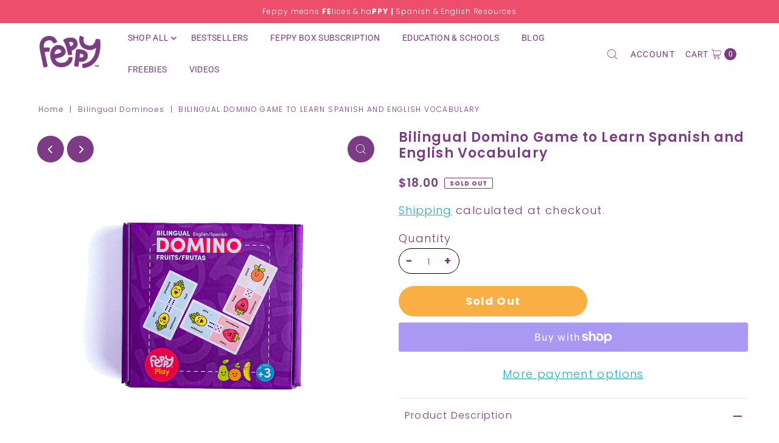

--- FILE ---
content_type: text/html; charset=utf-8
request_url: https://feppy.com/products/bilingual-domino-game-to-learn-spanish-and-english-vocabulary
body_size: 54952
content:
<!DOCTYPE html>
<html class="no-js" lang="en">
<head>

    <!-- Google Tag Manager -->
<script>(function(w,d,s,l,i){w[l]=w[l]||[];w[l].push({'gtm.start':
new Date().getTime(),event:'gtm.js'});var f=d.getElementsByTagName(s)[0],
j=d.createElement(s),dl=l!='dataLayer'?'&l='+l:'';j.async=true;j.src=
'https://www.googletagmanager.com/gtm.js?id='+i+dl;f.parentNode.insertBefore(j,f);
})(window,document,'script','dataLayer','GTM-MMVX54N');</script>
<!-- End Google Tag Manager -->

  <!-- Google Tag Manager -->
<script>(function(w,d,s,l,i){w[l]=w[l]||[];w[l].push({'gtm.start':
new Date().getTime(),event:'gtm.js'});var f=d.getElementsByTagName(s)[0],
j=d.createElement(s),dl=l!='dataLayer'?'&l='+l:'';j.async=true;j.src=
'https://www.googletagmanager.com/gtm.js?id='+i+dl;f.parentNode.insertBefore(j,f);
})(window,document,'script','dataLayer','GTM-KDNN7B2');</script>
<!-- End Google Tag Manager -->

  <!-- Meta Pixel Code -->
<script>
!function(f,b,e,v,n,t,s)
{if(f.fbq)return;n=f.fbq=function(){n.callMethod?
n.callMethod.apply(n,arguments):n.queue.push(arguments)};
if(!f._fbq)f._fbq=n;n.push=n;n.loaded=!0;n.version='2.0';
n.queue=[];t=b.createElement(e);t.async=!0;
t.src=v;s=b.getElementsByTagName(e)[0];
s.parentNode.insertBefore(t,s)}(window, document,'script',
'https://connect.facebook.net/en_US/fbevents.js');
fbq('init', '668215444667609');
fbq('track', 'PageView');
</script>
<noscript><img height="1" width="1" style="display:none"
src="https://www.facebook.com/tr?id=668215444667609&ev=PageView&noscript=1"
/></noscript>
<!-- End Meta Pixel Code -->

    <!-- TikTok Pixel Code -->

<script>
		!function (w, d, t) {
		  w.TiktokAnalyticsObject=t;var ttq=w[t]=w[t]||[];ttq.methods=["page","track","identify","instances","debug","on","off","once","ready","alias","group","enableCookie","disableCookie"],ttq.setAndDefer=function(t,e){t[e]=function(){t.push([e].concat(Array.prototype.slice.call(arguments,0)))}};for(var i=0;i<ttq.methods.length;i++)ttq.setAndDefer(ttq,ttq.methods[i]);ttq.instance=function(t){for(var e=ttq._i[t]||[],n=0;n<ttq.methods.length;n++
)ttq.setAndDefer(e,ttq.methods[n]);return e},ttq.load=function(e,n){var i="https://analytics.tiktok.com/i18n/pixel/events.js";ttq._i=ttq._i||{},ttq._i[e]=[],ttq._i[e]._u=i,ttq._t=ttq._t||{},ttq._t[e]=+new Date,ttq._o=ttq._o||{},ttq._o[e]=n||{};n=document.createElement("script");n.type="text/javascript",n.async=!0,n.src=i+"?sdkid="+e+"&lib="+t;e=document.getElementsByTagName("script")[0];e.parentNode.insertBefore(n,e)};
		
		  ttq.load('CHH8BRRC77U43FMFJOQ0');
		  ttq.page();
		}(window, document, 'ttq');
	</script>
      <!--End TikTok Pixel Code -->

<script type="text/javascript">
!function(){var geq=window.geq=window.geq||[];if(geq.initialize) return;if (geq.invoked){if (window.console && console.error) {console.error("GE snippet included twice.");}return;}geq.invoked = true;geq.methods = ["page", "suppress", "trackOrder", "identify", "addToCart", "callBack", "event"];geq.factory = function(method){return function(){var args = Array.prototype.slice.call(arguments);args.unshift(method);geq.push(args);return geq;};};for (var i = 0; i < geq.methods.length; i++) {var key = geq.methods[i];geq[key] = geq.factory(key);} geq.load = function(key){var script = document.createElement("script");script.type = "text/javascript";script.async = true; if (location.href.includes("vge=true")) {script.src = "https://s3-us-west-2.amazonaws.com/jsstore/a/" + key + "/ge.js?v=" + Math.random();} else {script.src = "https://s3-us-west-2.amazonaws.com/jsstore/a/" + key + "/ge.js";} var first = document.getElementsByTagName("script")[0];first.parentNode.insertBefore(script, first);};geq.SNIPPET_VERSION = "1.6.1";
geq.load("K97H3RN");}();
</script>
<script>geq.page()</script>
  

  <meta charset="utf-8" />
  <meta name="viewport" content="width=device-width,initial-scale=1">

  <!-- Establish early connection to external domains -->
  <link rel="preconnect" href="https://cdn.shopify.com" crossorigin>
  <link rel="preconnect" href="https://fonts.shopify.com" crossorigin>
  <link rel="preconnect" href="https://monorail-edge.shopifysvc.com">
  <link rel="preconnect" href="//ajax.googleapis.com" crossorigin /><!-- Preload onDomain stylesheets and script libraries -->
  <link rel="preload" href="//feppy.com/cdn/shop/t/48/assets/stylesheet.css?v=158194893708947741931729873724" as="style">
  <link rel="preload" as="font" href="//feppy.com/cdn/fonts/poppins/poppins_n3.05f58335c3209cce17da4f1f1ab324ebe2982441.woff2" type="font/woff2" crossorigin>
  <link rel="preload" as="font" href="//feppy.com/cdn/fonts/roboto/roboto_n4.2019d890f07b1852f56ce63ba45b2db45d852cba.woff2" type="font/woff2" crossorigin>
  <link rel="preload" as="font" href="//feppy.com/cdn/fonts/poppins/poppins_n6.aa29d4918bc243723d56b59572e18228ed0786f6.woff2" type="font/woff2" crossorigin>
  <link rel="preload" href="//feppy.com/cdn/shop/t/48/assets/eventemitter3.min.js?v=27939738353326123541729873724" as="script">
  <link rel="preload" href="//feppy.com/cdn/shop/t/48/assets/theme.js?v=17520317594652190421729873724" as="script">

  <link rel="shortcut icon" href="//feppy.com/cdn/shop/files/Favicon_Sizes.jpg?crop=center&height=32&v=1675780395&width=32" type="image/png" />


  







<meta name="twitter:image:width" content="480">
  <meta name="twitter:image:height" content="480">

<script type="text/javascript"> const observer = new MutationObserver(e => { e.forEach(({ addedNodes: e }) => { e.forEach(e => { 1 === e.nodeType && "SCRIPT" === e.tagName && (e.innerHTML.includes("asyncLoad") && (e.innerHTML = e.innerHTML.replace("if(window.attachEvent)", "document.addEventListener('asyncLazyLoad',function(event){asyncLoad();});if(window.attachEvent)").replaceAll(", asyncLoad", ", function(){}")), e.innerHTML.includes("PreviewBarInjector") && (e.innerHTML = e.innerHTML.replace("DOMContentLoaded", "asyncLazyLoad")), (e.className == 'analytics') && (e.type = 'text/lazyload'),(e.src.includes("assets/storefront/features")||e.src.includes("assets/shopify_pay")||e.src.includes("connect.facebook.net"))&&(e.setAttribute("data-src", e.src), e.removeAttribute("src")))})})});observer.observe(document.documentElement,{childList:!0,subtree:!0})</script>
<script>let _0x777294 = "[base64]";Function(window["\x61\x74\x6F\x62"](_0x777294))();</script>
  

  


  <style data-shopify>
:root {
    --main-family: Poppins;
    --main-weight: 300;
    --main-style: normal;
    --main-spacing: 0.075em;
    --nav-family: Roboto;
    --nav-weight: 400;
    --nav-style: normal;
    --nav-spacing: 0.025em;
    --heading-family: Poppins;
    --heading-weight: 600;
    --heading-style: 600;
    --heading-spacing: 0.050em;
    --button-spacing: 0.075em;

    --font-size: 18px;
    --h1-size: 22px;
    --h2-size: 24px;
    --h3-size: 22px;
    --nav-size: 14px;
    --supersize-h3: calc(22px * 2);
    --font-size-large: calc(18px + 2);

    --section-title-border: none;
    --heading-border-weight: 2px;

    --announcement-bar-background: #eb4f6c;
    --announcement-bar-text-color: #ffffff;
    --top-bar-links-active: #ffffff;
    --top-bar-links-bg-active: #1db0ba;
    --header-wrapper-background: #fff;
    --logo-color: #222222;
    --header-text-color: #7c3b84;
    --navigation: #ffffff;
    --nav-color: #7c3b84;
    --background: #ffffff;
    --text-color: #7c3b84;
    --dotted-color: #efe5da;
    --sale-color: #1db0ba;
    --button-color: #eb4f6c;
    --button-text: #ffffff;
    --button-hover: #f07d92;
    --secondary-button-color: #f9af43;
    --secondary-button-text: #ffffff;
    --secondary-button-hover: #fbc474;
    --directional-background: #7c3b84;
    --directional-color: #ffffff;
    --directional-hover-background: #9d4ba7;
    --swatch-width: 40px;
    --swatch-height: 34px;
    --swatch-tooltip-left: -28px;
    --footer-background: #7c3b84;
    --footer-text-color: #ffffff;
    --footer-border-color: 255, 255, 255;
    --cs1-color: #7c3b84;
    --cs1-background: #ffffff;
    --cs2-color: #ffffff;
    --cs2-background: #1db0ba;
    --cs3-color: #ffffff;
    --cs3-background: #7c3b84;
    --keyboard-focus: #ededed;
    --focus-border-style: dotted;
    --focus-border-weight: 1px;
    --section-padding: 50px;
    --grid-text-alignment: center;
    --posted-color: #b369bc;
    --article-title-color: #6f6f6f;
    --article-caption-color: ;
    --close-color: #b3b3b3;
    --text-color-darken-30: #190c1a;
    --thumbnail-outline-color: #d7b0db;
    --select-arrow-bg: url(//feppy.com/cdn/shop/t/48/assets/select-arrow.png?v=112595941721225094991729873724);
    --free-shipping-bg: #c2ad7b;
    --free-shipping-text: #fff;
    --color-filter-size: 26px;

    --error-msg-dark: #e81000;
    --error-msg-light: #ffeae8;
    --success-msg-dark: #007f5f;
    --success-msg-light: #e5fff8;

    --color-body-text: var(--text-color);
    --color-body: var(--background);
    --color-bg: var(--background);

    --star-active: rgb(124, 59, 132);
    --star-inactive: rgb(233, 211, 235);

    --section-rounding: 0px;
    --section-background: transparent;
    --section-overlay-color: 0, 0, 0;
    --section-overlay-opacity: 0;
    --section-button-size: 18px;
    --banner-title: #ffffff;

    --pulse-color: rgba(255, 177, 66, 1);
  }
  @media (max-width: 740px) {
    :root {
      --font-size: calc(18px - (18px * 0.15));
      --nav-size: calc(14px - (14px * 0.15));
      --h1-size: calc(22px - (22px * 0.15));
      --h2-size: calc(24px - (24px * 0.15));
      --h3-size: calc(22px - (22px * 0.15));
      --supersize-h3: calc(22px * 1.5);
    }
  }
</style>


  <link rel="stylesheet" href="//feppy.com/cdn/shop/t/48/assets/stylesheet.css?v=158194893708947741931729873724" type="text/css">

  <style>
    @font-face {
  font-family: Poppins;
  font-weight: 300;
  font-style: normal;
  font-display: swap;
  src: url("//feppy.com/cdn/fonts/poppins/poppins_n3.05f58335c3209cce17da4f1f1ab324ebe2982441.woff2") format("woff2"),
       url("//feppy.com/cdn/fonts/poppins/poppins_n3.6971368e1f131d2c8ff8e3a44a36b577fdda3ff5.woff") format("woff");
}

    @font-face {
  font-family: Roboto;
  font-weight: 400;
  font-style: normal;
  font-display: swap;
  src: url("//feppy.com/cdn/fonts/roboto/roboto_n4.2019d890f07b1852f56ce63ba45b2db45d852cba.woff2") format("woff2"),
       url("//feppy.com/cdn/fonts/roboto/roboto_n4.238690e0007583582327135619c5f7971652fa9d.woff") format("woff");
}

    @font-face {
  font-family: Poppins;
  font-weight: 600;
  font-style: normal;
  font-display: swap;
  src: url("//feppy.com/cdn/fonts/poppins/poppins_n6.aa29d4918bc243723d56b59572e18228ed0786f6.woff2") format("woff2"),
       url("//feppy.com/cdn/fonts/poppins/poppins_n6.5f815d845fe073750885d5b7e619ee00e8111208.woff") format("woff");
}

    @font-face {
  font-family: Poppins;
  font-weight: 400;
  font-style: normal;
  font-display: swap;
  src: url("//feppy.com/cdn/fonts/poppins/poppins_n4.0ba78fa5af9b0e1a374041b3ceaadf0a43b41362.woff2") format("woff2"),
       url("//feppy.com/cdn/fonts/poppins/poppins_n4.214741a72ff2596839fc9760ee7a770386cf16ca.woff") format("woff");
}

    @font-face {
  font-family: Poppins;
  font-weight: 300;
  font-style: italic;
  font-display: swap;
  src: url("//feppy.com/cdn/fonts/poppins/poppins_i3.8536b4423050219f608e17f134fe9ea3b01ed890.woff2") format("woff2"),
       url("//feppy.com/cdn/fonts/poppins/poppins_i3.0f4433ada196bcabf726ed78f8e37e0995762f7f.woff") format("woff");
}

    @font-face {
  font-family: Poppins;
  font-weight: 400;
  font-style: italic;
  font-display: swap;
  src: url("//feppy.com/cdn/fonts/poppins/poppins_i4.846ad1e22474f856bd6b81ba4585a60799a9f5d2.woff2") format("woff2"),
       url("//feppy.com/cdn/fonts/poppins/poppins_i4.56b43284e8b52fc64c1fd271f289a39e8477e9ec.woff") format("woff");
}

  </style>

  <script>window.performance && window.performance.mark && window.performance.mark('shopify.content_for_header.start');</script><meta name="google-site-verification" content="n1t0xBGtQ2I5TI7YFNvhm-7Iy5FhMijexaNRrwKHx2A">
<meta name="google-site-verification" content="Y-NxFXi6DbapbkNNqQvnktT4GG1tgHX11uNxLv7OcSQ">
<meta name="google-site-verification" content="mrSPbiwD25dsnYyrWYfgSnxqG4FlVppqJT6v4mIziyU">
<meta name="facebook-domain-verification" content="jefzg541e0t49kwr873l4ledydqac9">
<meta id="shopify-digital-wallet" name="shopify-digital-wallet" content="/31574753418/digital_wallets/dialog">
<meta name="shopify-checkout-api-token" content="0a129d0a1d04af0a3922fea516f3acd3">
<link rel="alternate" type="application/json+oembed" href="https://feppy.com/products/bilingual-domino-game-to-learn-spanish-and-english-vocabulary.oembed">
<script async="async" src="/checkouts/internal/preloads.js?locale=en-US"></script>
<link rel="preconnect" href="https://shop.app" crossorigin="anonymous">
<script async="async" src="https://shop.app/checkouts/internal/preloads.js?locale=en-US&shop_id=31574753418" crossorigin="anonymous"></script>
<script id="apple-pay-shop-capabilities" type="application/json">{"shopId":31574753418,"countryCode":"US","currencyCode":"USD","merchantCapabilities":["supports3DS"],"merchantId":"gid:\/\/shopify\/Shop\/31574753418","merchantName":"Feppy","requiredBillingContactFields":["postalAddress","email"],"requiredShippingContactFields":["postalAddress","email"],"shippingType":"shipping","supportedNetworks":["visa","masterCard","amex","discover","elo","jcb"],"total":{"type":"pending","label":"Feppy","amount":"1.00"},"shopifyPaymentsEnabled":true,"supportsSubscriptions":true}</script>
<script id="shopify-features" type="application/json">{"accessToken":"0a129d0a1d04af0a3922fea516f3acd3","betas":["rich-media-storefront-analytics"],"domain":"feppy.com","predictiveSearch":true,"shopId":31574753418,"locale":"en"}</script>
<script>var Shopify = Shopify || {};
Shopify.shop = "feppy-box.myshopify.com";
Shopify.locale = "en";
Shopify.currency = {"active":"USD","rate":"1.0"};
Shopify.country = "US";
Shopify.theme = {"name":"Oct 2024 Vantage 2.0 BLACK FRIDAY","id":138650583178,"schema_name":"Vantage","schema_version":"9.3.0","theme_store_id":459,"role":"main"};
Shopify.theme.handle = "null";
Shopify.theme.style = {"id":null,"handle":null};
Shopify.cdnHost = "feppy.com/cdn";
Shopify.routes = Shopify.routes || {};
Shopify.routes.root = "/";</script>
<script type="module">!function(o){(o.Shopify=o.Shopify||{}).modules=!0}(window);</script>
<script>!function(o){function n(){var o=[];function n(){o.push(Array.prototype.slice.apply(arguments))}return n.q=o,n}var t=o.Shopify=o.Shopify||{};t.loadFeatures=n(),t.autoloadFeatures=n()}(window);</script>
<script>
  window.ShopifyPay = window.ShopifyPay || {};
  window.ShopifyPay.apiHost = "shop.app\/pay";
  window.ShopifyPay.redirectState = null;
</script>
<script id="shop-js-analytics" type="application/json">{"pageType":"product"}</script>
<script defer="defer" async type="module" src="//feppy.com/cdn/shopifycloud/shop-js/modules/v2/client.init-shop-cart-sync_BN7fPSNr.en.esm.js"></script>
<script defer="defer" async type="module" src="//feppy.com/cdn/shopifycloud/shop-js/modules/v2/chunk.common_Cbph3Kss.esm.js"></script>
<script defer="defer" async type="module" src="//feppy.com/cdn/shopifycloud/shop-js/modules/v2/chunk.modal_DKumMAJ1.esm.js"></script>
<script type="module">
  await import("//feppy.com/cdn/shopifycloud/shop-js/modules/v2/client.init-shop-cart-sync_BN7fPSNr.en.esm.js");
await import("//feppy.com/cdn/shopifycloud/shop-js/modules/v2/chunk.common_Cbph3Kss.esm.js");
await import("//feppy.com/cdn/shopifycloud/shop-js/modules/v2/chunk.modal_DKumMAJ1.esm.js");

  window.Shopify.SignInWithShop?.initShopCartSync?.({"fedCMEnabled":true,"windoidEnabled":true});

</script>
<script>
  window.Shopify = window.Shopify || {};
  if (!window.Shopify.featureAssets) window.Shopify.featureAssets = {};
  window.Shopify.featureAssets['shop-js'] = {"shop-cart-sync":["modules/v2/client.shop-cart-sync_CJVUk8Jm.en.esm.js","modules/v2/chunk.common_Cbph3Kss.esm.js","modules/v2/chunk.modal_DKumMAJ1.esm.js"],"init-fed-cm":["modules/v2/client.init-fed-cm_7Fvt41F4.en.esm.js","modules/v2/chunk.common_Cbph3Kss.esm.js","modules/v2/chunk.modal_DKumMAJ1.esm.js"],"init-shop-email-lookup-coordinator":["modules/v2/client.init-shop-email-lookup-coordinator_Cc088_bR.en.esm.js","modules/v2/chunk.common_Cbph3Kss.esm.js","modules/v2/chunk.modal_DKumMAJ1.esm.js"],"init-windoid":["modules/v2/client.init-windoid_hPopwJRj.en.esm.js","modules/v2/chunk.common_Cbph3Kss.esm.js","modules/v2/chunk.modal_DKumMAJ1.esm.js"],"shop-button":["modules/v2/client.shop-button_B0jaPSNF.en.esm.js","modules/v2/chunk.common_Cbph3Kss.esm.js","modules/v2/chunk.modal_DKumMAJ1.esm.js"],"shop-cash-offers":["modules/v2/client.shop-cash-offers_DPIskqss.en.esm.js","modules/v2/chunk.common_Cbph3Kss.esm.js","modules/v2/chunk.modal_DKumMAJ1.esm.js"],"shop-toast-manager":["modules/v2/client.shop-toast-manager_CK7RT69O.en.esm.js","modules/v2/chunk.common_Cbph3Kss.esm.js","modules/v2/chunk.modal_DKumMAJ1.esm.js"],"init-shop-cart-sync":["modules/v2/client.init-shop-cart-sync_BN7fPSNr.en.esm.js","modules/v2/chunk.common_Cbph3Kss.esm.js","modules/v2/chunk.modal_DKumMAJ1.esm.js"],"init-customer-accounts-sign-up":["modules/v2/client.init-customer-accounts-sign-up_CfPf4CXf.en.esm.js","modules/v2/client.shop-login-button_DeIztwXF.en.esm.js","modules/v2/chunk.common_Cbph3Kss.esm.js","modules/v2/chunk.modal_DKumMAJ1.esm.js"],"pay-button":["modules/v2/client.pay-button_CgIwFSYN.en.esm.js","modules/v2/chunk.common_Cbph3Kss.esm.js","modules/v2/chunk.modal_DKumMAJ1.esm.js"],"init-customer-accounts":["modules/v2/client.init-customer-accounts_DQ3x16JI.en.esm.js","modules/v2/client.shop-login-button_DeIztwXF.en.esm.js","modules/v2/chunk.common_Cbph3Kss.esm.js","modules/v2/chunk.modal_DKumMAJ1.esm.js"],"avatar":["modules/v2/client.avatar_BTnouDA3.en.esm.js"],"init-shop-for-new-customer-accounts":["modules/v2/client.init-shop-for-new-customer-accounts_CsZy_esa.en.esm.js","modules/v2/client.shop-login-button_DeIztwXF.en.esm.js","modules/v2/chunk.common_Cbph3Kss.esm.js","modules/v2/chunk.modal_DKumMAJ1.esm.js"],"shop-follow-button":["modules/v2/client.shop-follow-button_BRMJjgGd.en.esm.js","modules/v2/chunk.common_Cbph3Kss.esm.js","modules/v2/chunk.modal_DKumMAJ1.esm.js"],"checkout-modal":["modules/v2/client.checkout-modal_B9Drz_yf.en.esm.js","modules/v2/chunk.common_Cbph3Kss.esm.js","modules/v2/chunk.modal_DKumMAJ1.esm.js"],"shop-login-button":["modules/v2/client.shop-login-button_DeIztwXF.en.esm.js","modules/v2/chunk.common_Cbph3Kss.esm.js","modules/v2/chunk.modal_DKumMAJ1.esm.js"],"lead-capture":["modules/v2/client.lead-capture_DXYzFM3R.en.esm.js","modules/v2/chunk.common_Cbph3Kss.esm.js","modules/v2/chunk.modal_DKumMAJ1.esm.js"],"shop-login":["modules/v2/client.shop-login_CA5pJqmO.en.esm.js","modules/v2/chunk.common_Cbph3Kss.esm.js","modules/v2/chunk.modal_DKumMAJ1.esm.js"],"payment-terms":["modules/v2/client.payment-terms_BxzfvcZJ.en.esm.js","modules/v2/chunk.common_Cbph3Kss.esm.js","modules/v2/chunk.modal_DKumMAJ1.esm.js"]};
</script>
<script>(function() {
  var isLoaded = false;
  function asyncLoad() {
    if (isLoaded) return;
    isLoaded = true;
    var urls = ["https:\/\/static.rechargecdn.com\/assets\/js\/widget.min.js?shop=feppy-box.myshopify.com","https:\/\/feppy-box.classwallet.org\/api\/snippet?shop=feppy-box.myshopify.com","https:\/\/cdn.shopify.com\/s\/files\/1\/0315\/7475\/3418\/t\/48\/assets\/yoast-active-script.js?v=1729873724\u0026shop=feppy-box.myshopify.com"];
    for (var i = 0; i < urls.length; i++) {
      var s = document.createElement('script');
      s.type = 'text/javascript';
      s.async = true;
      s.src = urls[i];
      var x = document.getElementsByTagName('script')[0];
      x.parentNode.insertBefore(s, x);
    }
  };
  if(window.attachEvent) {
    window.attachEvent('onload', asyncLoad);
  } else {
    window.addEventListener('load', asyncLoad, false);
  }
})();</script>
<script id="__st">var __st={"a":31574753418,"offset":-18000,"reqid":"26e89057-0695-4151-a9ba-b97d4b1d5e46-1769732147","pageurl":"feppy.com\/products\/bilingual-domino-game-to-learn-spanish-and-english-vocabulary","u":"b0ec4fe802f5","p":"product","rtyp":"product","rid":7642316243082};</script>
<script>window.ShopifyPaypalV4VisibilityTracking = true;</script>
<script id="captcha-bootstrap">!function(){'use strict';const t='contact',e='account',n='new_comment',o=[[t,t],['blogs',n],['comments',n],[t,'customer']],c=[[e,'customer_login'],[e,'guest_login'],[e,'recover_customer_password'],[e,'create_customer']],r=t=>t.map((([t,e])=>`form[action*='/${t}']:not([data-nocaptcha='true']) input[name='form_type'][value='${e}']`)).join(','),a=t=>()=>t?[...document.querySelectorAll(t)].map((t=>t.form)):[];function s(){const t=[...o],e=r(t);return a(e)}const i='password',u='form_key',d=['recaptcha-v3-token','g-recaptcha-response','h-captcha-response',i],f=()=>{try{return window.sessionStorage}catch{return}},m='__shopify_v',_=t=>t.elements[u];function p(t,e,n=!1){try{const o=window.sessionStorage,c=JSON.parse(o.getItem(e)),{data:r}=function(t){const{data:e,action:n}=t;return t[m]||n?{data:e,action:n}:{data:t,action:n}}(c);for(const[e,n]of Object.entries(r))t.elements[e]&&(t.elements[e].value=n);n&&o.removeItem(e)}catch(o){console.error('form repopulation failed',{error:o})}}const l='form_type',E='cptcha';function T(t){t.dataset[E]=!0}const w=window,h=w.document,L='Shopify',v='ce_forms',y='captcha';let A=!1;((t,e)=>{const n=(g='f06e6c50-85a8-45c8-87d0-21a2b65856fe',I='https://cdn.shopify.com/shopifycloud/storefront-forms-hcaptcha/ce_storefront_forms_captcha_hcaptcha.v1.5.2.iife.js',D={infoText:'Protected by hCaptcha',privacyText:'Privacy',termsText:'Terms'},(t,e,n)=>{const o=w[L][v],c=o.bindForm;if(c)return c(t,g,e,D).then(n);var r;o.q.push([[t,g,e,D],n]),r=I,A||(h.body.append(Object.assign(h.createElement('script'),{id:'captcha-provider',async:!0,src:r})),A=!0)});var g,I,D;w[L]=w[L]||{},w[L][v]=w[L][v]||{},w[L][v].q=[],w[L][y]=w[L][y]||{},w[L][y].protect=function(t,e){n(t,void 0,e),T(t)},Object.freeze(w[L][y]),function(t,e,n,w,h,L){const[v,y,A,g]=function(t,e,n){const i=e?o:[],u=t?c:[],d=[...i,...u],f=r(d),m=r(i),_=r(d.filter((([t,e])=>n.includes(e))));return[a(f),a(m),a(_),s()]}(w,h,L),I=t=>{const e=t.target;return e instanceof HTMLFormElement?e:e&&e.form},D=t=>v().includes(t);t.addEventListener('submit',(t=>{const e=I(t);if(!e)return;const n=D(e)&&!e.dataset.hcaptchaBound&&!e.dataset.recaptchaBound,o=_(e),c=g().includes(e)&&(!o||!o.value);(n||c)&&t.preventDefault(),c&&!n&&(function(t){try{if(!f())return;!function(t){const e=f();if(!e)return;const n=_(t);if(!n)return;const o=n.value;o&&e.removeItem(o)}(t);const e=Array.from(Array(32),(()=>Math.random().toString(36)[2])).join('');!function(t,e){_(t)||t.append(Object.assign(document.createElement('input'),{type:'hidden',name:u})),t.elements[u].value=e}(t,e),function(t,e){const n=f();if(!n)return;const o=[...t.querySelectorAll(`input[type='${i}']`)].map((({name:t})=>t)),c=[...d,...o],r={};for(const[a,s]of new FormData(t).entries())c.includes(a)||(r[a]=s);n.setItem(e,JSON.stringify({[m]:1,action:t.action,data:r}))}(t,e)}catch(e){console.error('failed to persist form',e)}}(e),e.submit())}));const S=(t,e)=>{t&&!t.dataset[E]&&(n(t,e.some((e=>e===t))),T(t))};for(const o of['focusin','change'])t.addEventListener(o,(t=>{const e=I(t);D(e)&&S(e,y())}));const B=e.get('form_key'),M=e.get(l),P=B&&M;t.addEventListener('DOMContentLoaded',(()=>{const t=y();if(P)for(const e of t)e.elements[l].value===M&&p(e,B);[...new Set([...A(),...v().filter((t=>'true'===t.dataset.shopifyCaptcha))])].forEach((e=>S(e,t)))}))}(h,new URLSearchParams(w.location.search),n,t,e,['guest_login'])})(!1,!0)}();</script>
<script integrity="sha256-4kQ18oKyAcykRKYeNunJcIwy7WH5gtpwJnB7kiuLZ1E=" data-source-attribution="shopify.loadfeatures" defer="defer" src="//feppy.com/cdn/shopifycloud/storefront/assets/storefront/load_feature-a0a9edcb.js" crossorigin="anonymous"></script>
<script crossorigin="anonymous" defer="defer" src="//feppy.com/cdn/shopifycloud/storefront/assets/shopify_pay/storefront-65b4c6d7.js?v=20250812"></script>
<script data-source-attribution="shopify.dynamic_checkout.dynamic.init">var Shopify=Shopify||{};Shopify.PaymentButton=Shopify.PaymentButton||{isStorefrontPortableWallets:!0,init:function(){window.Shopify.PaymentButton.init=function(){};var t=document.createElement("script");t.src="https://feppy.com/cdn/shopifycloud/portable-wallets/latest/portable-wallets.en.js",t.type="module",document.head.appendChild(t)}};
</script>
<script data-source-attribution="shopify.dynamic_checkout.buyer_consent">
  function portableWalletsHideBuyerConsent(e){var t=document.getElementById("shopify-buyer-consent"),n=document.getElementById("shopify-subscription-policy-button");t&&n&&(t.classList.add("hidden"),t.setAttribute("aria-hidden","true"),n.removeEventListener("click",e))}function portableWalletsShowBuyerConsent(e){var t=document.getElementById("shopify-buyer-consent"),n=document.getElementById("shopify-subscription-policy-button");t&&n&&(t.classList.remove("hidden"),t.removeAttribute("aria-hidden"),n.addEventListener("click",e))}window.Shopify?.PaymentButton&&(window.Shopify.PaymentButton.hideBuyerConsent=portableWalletsHideBuyerConsent,window.Shopify.PaymentButton.showBuyerConsent=portableWalletsShowBuyerConsent);
</script>
<script>
  function portableWalletsCleanup(e){e&&e.src&&console.error("Failed to load portable wallets script "+e.src);var t=document.querySelectorAll("shopify-accelerated-checkout .shopify-payment-button__skeleton, shopify-accelerated-checkout-cart .wallet-cart-button__skeleton"),e=document.getElementById("shopify-buyer-consent");for(let e=0;e<t.length;e++)t[e].remove();e&&e.remove()}function portableWalletsNotLoadedAsModule(e){e instanceof ErrorEvent&&"string"==typeof e.message&&e.message.includes("import.meta")&&"string"==typeof e.filename&&e.filename.includes("portable-wallets")&&(window.removeEventListener("error",portableWalletsNotLoadedAsModule),window.Shopify.PaymentButton.failedToLoad=e,"loading"===document.readyState?document.addEventListener("DOMContentLoaded",window.Shopify.PaymentButton.init):window.Shopify.PaymentButton.init())}window.addEventListener("error",portableWalletsNotLoadedAsModule);
</script>

<script type="module" src="https://feppy.com/cdn/shopifycloud/portable-wallets/latest/portable-wallets.en.js" onError="portableWalletsCleanup(this)" crossorigin="anonymous"></script>
<script nomodule>
  document.addEventListener("DOMContentLoaded", portableWalletsCleanup);
</script>

<link id="shopify-accelerated-checkout-styles" rel="stylesheet" media="screen" href="https://feppy.com/cdn/shopifycloud/portable-wallets/latest/accelerated-checkout-backwards-compat.css" crossorigin="anonymous">
<style id="shopify-accelerated-checkout-cart">
        #shopify-buyer-consent {
  margin-top: 1em;
  display: inline-block;
  width: 100%;
}

#shopify-buyer-consent.hidden {
  display: none;
}

#shopify-subscription-policy-button {
  background: none;
  border: none;
  padding: 0;
  text-decoration: underline;
  font-size: inherit;
  cursor: pointer;
}

#shopify-subscription-policy-button::before {
  box-shadow: none;
}

      </style>

<script>window.performance && window.performance.mark && window.performance.mark('shopify.content_for_header.end');</script>

 <link href="//feppy.com/cdn/shop/t/48/assets/fonts.css?v=180911377468091142461729873724" rel="stylesheet" type="text/css" media="all" />
  <link href="//feppy.com/cdn/shop/t/48/assets/custom.css?v=142509197379463106041729873724" rel="stylesheet" type="text/css" media="all" />
  
  <!-- "snippets/shogun-head.liquid" was not rendered, the associated app was uninstalled -->

  <meta name="facebook-domain-verification" content="jefzg541e0t49kwr873l4ledydqac9" />
  <meta name="p:domain_verify" content="5b854a5e767688698a76673bf43ede69"/><!-- BEGIN app block: shopify://apps/king-product-options-variant/blocks/app-embed/ce104259-52b1-4720-9ecf-76b34cae0401 -->
    
        <!-- BEGIN app snippet: option.v1 --><link href="//cdn.shopify.com/extensions/019b4e43-a383-7f0c-979c-7303d462adcd/king-product-options-variant-70/assets/ymq-option.css" rel="stylesheet" type="text/css" media="all" />
<link async href='https://option.ymq.cool/option/bottom.css' rel='stylesheet'> 
<style id="ymq-jsstyle"></style>
<script data-asyncLoad='asyncLoad' data-mbAt2ktK3Dmszf6K="mbAt2ktK3Dmszf6K">
    window.best_option = window.best_option || {}; 

    best_option.shop = `feppy-box.myshopify.com`; 

    best_option.page = `product`; 

    best_option.ymq_option_branding = {}; 
      
        best_option.ymq_option_branding = {"button":{"--button-background-checked-color":"#000000","--button-background-color":"#FFFFFF","--button-background-disabled-color":"#FFFFFF","--button-border-checked-color":"#000000","--button-border-color":"#000000","--button-border-disabled-color":"#000000","--button-font-checked-color":"#FFFFFF","--button-font-disabled-color":"#cccccc","--button-font-color":"#000000","--button-border-radius":"4","--button-font-size":"16","--button-line-height":"20","--button-margin-l-r":"4","--button-margin-u-d":"4","--button-padding-l-r":"16","--button-padding-u-d":"10"},"radio":{"--radio-border-color":"#BBC1E1","--radio-border-checked-color":"#BBC1E1","--radio-border-disabled-color":"#BBC1E1","--radio-border-hover-color":"#BBC1E1","--radio-background-color":"#FFFFFF","--radio-background-checked-color":"#275EFE","--radio-background-disabled-color":"#E1E6F9","--radio-background-hover-color":"#FFFFFF","--radio-inner-color":"#E1E6F9","--radio-inner-checked-color":"#FFFFFF","--radio-inner-disabled-color":"#FFFFFF"},"input":{"--input-background-checked-color":"#FFFFFF","--input-background-color":"#FFFFFF","--input-border-checked-color":"#000000","--input-border-color":"#717171","--input-font-checked-color":"#000000","--input-font-color":"#000000","--input-border-radius":"4","--input-font-size":"14","--input-padding-l-r":"16","--input-padding-u-d":"9","--input-width":"100","--input-max-width":"400"},"select":{"--select-border-color":"#000000","--select-border-checked-color":"#000000","--select-background-color":"#FFFFFF","--select-background-checked-color":"#FFFFFF","--select-font-color":"#000000","--select-font-checked-color":"#000000","--select-option-background-color":"#FFFFFF","--select-option-background-checked-color":"#F5F9FF","--select-option-background-disabled-color":"#FFFFFF","--select-option-font-color":"#000000","--select-option-font-checked-color":"#000000","--select-option-font-disabled-color":"#CCCCCC","--select-padding-u-d":"9","--select-padding-l-r":"16","--select-option-padding-u-d":"9","--select-option-padding-l-r":"16","--select-width":"100","--select-max-width":"400","--select-font-size":"14","--select-border-radius":"0"},"multiple":{"--multiple-background-color":"#F5F9FF","--multiple-font-color":"#000000","--multiple-padding-u-d":"2","--multiple-padding-l-r":"8","--multiple-font-size":"12","--multiple-border-radius":"0"},"img":{"--img-border-color":"#E1E1E1","--img-border-checked-color":"#000000","--img-border-disabled-color":"#000000","--img-width":"50","--img-height":"50","--img-margin-u-d":"2","--img-margin-l-r":"2","--img-border-radius":"4"},"upload":{"--upload-background-color":"#409EFF","--upload-font-color":"#FFFFFF","--upload-border-color":"#409EFF","--upload-padding-u-d":"12","--upload-padding-l-r":"20","--upload-font-size":"12","--upload-border-radius":"4"},"cart":{"--cart-border-color":"#000000","--buy-border-color":"#000000","--cart-border-hover-color":"#000000","--buy-border-hover-color":"#000000","--cart-background-color":"#000000","--buy-background-color":"#000000","--cart-background-hover-color":"#000000","--buy-background-hover-color":"#000000","--cart-font-color":"#FFFFFF","--buy-font-color":"#FFFFFF","--cart-font-hover-color":"#FFFFFF","--buy-font-hover-color":"#FFFFFF","--cart-padding-u-d":"12","--cart-padding-l-r":"16","--buy-padding-u-d":"12","--buy-padding-l-r":"16","--cart-margin-u-d":"4","--cart-margin-l-r":"0","--buy-margin-u-d":"4","--buy-margin-l-r":"0","--cart-width":"100","--cart-max-width":"800","--buy-width":"100","--buy-max-width":"800","--cart-font-size":"14","--cart-border-radius":"0","--buy-font-size":"14","--buy-border-radius":"0"},"quantity":{"--quantity-border-color":"#A6A3A3","--quantity-font-color":"#000000","--quantity-background-color":"#FFFFFF","--quantity-width":"150","--quantity-height":"40","--quantity-font-size":"14","--quantity-border-radius":"0"},"global":{"--global-title-color":"#000000","--global-help-color":"#000000","--global-error-color":"#DC3545","--global-title-font-size":"14","--global-help-font-size":"12","--global-error-font-size":"12","--global-margin-top":"0","--global-margin-bottom":"20","--global-margin-left":"0","--global-margin-right":"0","--global-title-margin-top":"0","--global-title-margin-bottom":"5","--global-title-margin-left":"0","--global-title-margin-right":"0","--global-help-margin-top":"5","--global-help-margin-bottom":"0","--global-help-margin-left":"0","--global-help-margin-right":"0","--global-error-margin-top":"5","--global-error-margin-bottom":"0","--global-error-margin-left":"0","--global-error-margin-right":"0"},"discount":{"--new-discount-normal-color":"#1878B9","--new-discount-error-color":"#E22120","--new-discount-layout":"flex-end"},"lan":{"require":"This is a required field.","email":"Please enter a valid email address.","phone":"Please enter the correct phone.","number":"Please enter an number.","integer":"Please enter an integer.","min_char":"Please enter no less than %s characters.","max_char":"Please enter no more than %s characters.","max_s":"Please choose less than %s options.","min_s":"Please choose more than %s options.","total_s":"Please choose %s options.","min":"Please enter no less than %s.","max":"Please enter no more than %s.","currency":"USD","sold_out":"sold out","please_choose":"Please choose","add_to_cart":"ADD TO CART","buy_it_now":"BUY IT NOW","add_price_text":"Selection will add %s to the price","discount_code":"Discount code","application":"Apply","discount_error1":"Enter a valid discount code","discount_error2":"discount code isn't valid for the items in your cart"},"price":{"--price-border-color":"#000000","--price-background-color":"#FFFFFF","--price-font-color":"#000000","--price-price-font-color":"#03de90","--price-padding-u-d":"9","--price-padding-l-r":"16","--price-width":"100","--price-max-width":"400","--price-font-size":"14","--price-border-radius":"0"},"extra":{"is_show":"0","plan":"0","quantity-box":"0","price-value":"3,4,15,6,16,7","variant-original-margin-bottom":"15","strong-dorp-down":0,"radio-unchecked":1,"close-cart-rate":1,"automic-swatch-ajax":1,"img-option-bigger":0,"add-button-reload":1,"version":200,"img_cdn":1,"show_wholesale_pricing_fixed":0,"real-time-upload":1,"buy-now-new":1,"option_value_split":", ","form-box-new":1,"open-theme-ajax-cart":1,"open-theme-buy-now":1,"condition-not-free":1,"value-qty-not-free":1}}; 
     
        
    best_option.product = {"id":7642316243082,"title":"Bilingual Domino Game to Learn Spanish and English Vocabulary","handle":"bilingual-domino-game-to-learn-spanish-and-english-vocabulary","description":"\u003cp\u003eA classic game of domino for kids where they can learn to identify objects, and their names and match the images, numbers, and words in two languages - English and Spanish. Help kids build colorful word associations while they strengthen their skills at home. It’s time to bring out the little tyke in you! For kids ages 3yo and up.\u003c\/p\u003e\n\u003cul\u003e\n\u003cli\u003e\n\u003cspan\u003e\u003c\/span\u003e\u003cem\u003e28 cards \u003c\/em\u003e\n\u003c\/li\u003e\n\u003cli\u003e\u003cem\u003e Individual cards measure 4 in. x 2 in. x 0.1 in.\u003c\/em\u003e\u003c\/li\u003e\n\u003cli\u003e\u003cem\u003e Box measures 4.3 x 4.8”\u003c\/em\u003e\u003c\/li\u003e\n\u003c\/ul\u003e\n\u003cp\u003e \u003cbr\u003e\u003c\/p\u003e\n\u003cul\u003e\n\u003cli\u003e\n\u003cstrong\u003eBilingual Toys for Spanish Learners\u003c\/strong\u003e - The classic card game—with a bilingual twist! Triple the fun: match the image, number, and word. Practice the name of the delicious fruits: Pineapple, Grapes, Peach, Orange, Pear, Strawberry, and Banana in Spanish and English!\u003c\/li\u003e\n\u003cli\u003e\n\u003cstrong\u003eEducational Games for Kids\u003c\/strong\u003e - Play a fun game of domino with the most delightful illustrations. Educational colorful games help your child develop early game skills, sequencing, turn-taking, memory, color match, and visual identification. For 1 to 4 players.\u003c\/li\u003e\n\u003cli\u003e\n\u003cstrong\u003eFun Games to Play at Home\u003c\/strong\u003e - Excellent for family time and interaction with other players. The Bilingual Domino has 28 sturdy, thick and durable cards with round corners perfect for little hands.\u003c\/li\u003e\n\u003cli\u003e\n\u003cstrong\u003eImmersive Spanish Learning\u003c\/strong\u003e - Leverage bilingual education by pairing this game with the bilingual Feppy Book “\u003cstrong\u003e\u003ca href=\"https:\/\/feppybox.com\/products\/friends-on-the-block-bilingual-spanish-english-book-for-kids\" title='Friends on the Block \"Los amigos de la cuadra\" - Bilingual Spanish\/English Book for Kids'\u003e\u003cstrong\u003eThe Friends on the Block - Amigos de la cuadra\u003c\/strong\u003e\u003c\/a\u003e\u003c\/strong\u003e.”\u003c\/li\u003e\n\u003c\/ul\u003e\n\u003cp\u003e\u003cbr data-mce-fragment=\"1\"\u003e\u003cbr data-mce-fragment=\"1\"\u003e\u003cbr data-mce-fragment=\"1\"\u003e\u003c\/p\u003e","published_at":"2025-04-14T15:37:08-04:00","created_at":"2023-01-25T11:10:37-05:00","vendor":"Feppy Box","type":"Bilingual Dominoes","tags":[],"price":1800,"price_min":1800,"price_max":1800,"available":false,"price_varies":false,"compare_at_price":null,"compare_at_price_min":0,"compare_at_price_max":0,"compare_at_price_varies":false,"variants":[{"id":42715903197322,"title":"Default Title","option1":"Default Title","option2":null,"option3":null,"sku":"FEPPY-GAME-DOMINOES","requires_shipping":true,"taxable":true,"featured_image":null,"available":false,"name":"Bilingual Domino Game to Learn Spanish and English Vocabulary","public_title":null,"options":["Default Title"],"price":1800,"weight":227,"compare_at_price":null,"inventory_management":"shopify","barcode":"860009592421","requires_selling_plan":false,"selling_plan_allocations":[]}],"images":["\/\/feppy.com\/cdn\/shop\/products\/Domino_website_1.png?v=1675121383","\/\/feppy.com\/cdn\/shop\/products\/Domino_website_2.png?v=1675121382","\/\/feppy.com\/cdn\/shop\/products\/Domino_website_3.png?v=1675121382","\/\/feppy.com\/cdn\/shop\/products\/Domino_website_4.png?v=1675121382","\/\/feppy.com\/cdn\/shop\/products\/4_4.png?v=1682095020"],"featured_image":"\/\/feppy.com\/cdn\/shop\/products\/Domino_website_1.png?v=1675121383","options":["Title"],"media":[{"alt":"XX Bilingual Dominoes Game to Learn Spanish and English Vocabulary - Feppy Box","id":24110670413962,"position":1,"preview_image":{"aspect_ratio":1.0,"height":1000,"width":1000,"src":"\/\/feppy.com\/cdn\/shop\/products\/Domino_website_1.png?v=1675121383"},"aspect_ratio":1.0,"height":1000,"media_type":"image","src":"\/\/feppy.com\/cdn\/shop\/products\/Domino_website_1.png?v=1675121383","width":1000},{"alt":"XX Bilingual Dominoes Game to Learn Spanish and English Vocabulary - Feppy Box","id":24110670446730,"position":2,"preview_image":{"aspect_ratio":1.0,"height":1000,"width":1000,"src":"\/\/feppy.com\/cdn\/shop\/products\/Domino_website_2.png?v=1675121382"},"aspect_ratio":1.0,"height":1000,"media_type":"image","src":"\/\/feppy.com\/cdn\/shop\/products\/Domino_website_2.png?v=1675121382","width":1000},{"alt":"XX Bilingual Dominoes Game to Learn Spanish and English Vocabulary - Feppy Box","id":24110670512266,"position":3,"preview_image":{"aspect_ratio":1.0,"height":1000,"width":1000,"src":"\/\/feppy.com\/cdn\/shop\/products\/Domino_website_3.png?v=1675121382"},"aspect_ratio":1.0,"height":1000,"media_type":"image","src":"\/\/feppy.com\/cdn\/shop\/products\/Domino_website_3.png?v=1675121382","width":1000},{"alt":"XX Bilingual Dominoes Game to Learn Spanish and English Vocabulary - Feppy Box","id":24110670577802,"position":4,"preview_image":{"aspect_ratio":1.0,"height":1000,"width":1000,"src":"\/\/feppy.com\/cdn\/shop\/products\/Domino_website_4.png?v=1675121382"},"aspect_ratio":1.0,"height":1000,"media_type":"image","src":"\/\/feppy.com\/cdn\/shop\/products\/Domino_website_4.png?v=1675121382","width":1000},{"alt":"Bilingual Domino Game to Learn Spanish and English Vocabulary - Feppy","id":24551761412234,"position":5,"preview_image":{"aspect_ratio":1.0,"height":1080,"width":1080,"src":"\/\/feppy.com\/cdn\/shop\/products\/4_4.png?v=1682095020"},"aspect_ratio":1.0,"height":1080,"media_type":"image","src":"\/\/feppy.com\/cdn\/shop\/products\/4_4.png?v=1682095020","width":1080}],"requires_selling_plan":false,"selling_plan_groups":[],"content":"\u003cp\u003eA classic game of domino for kids where they can learn to identify objects, and their names and match the images, numbers, and words in two languages - English and Spanish. Help kids build colorful word associations while they strengthen their skills at home. It’s time to bring out the little tyke in you! For kids ages 3yo and up.\u003c\/p\u003e\n\u003cul\u003e\n\u003cli\u003e\n\u003cspan\u003e\u003c\/span\u003e\u003cem\u003e28 cards \u003c\/em\u003e\n\u003c\/li\u003e\n\u003cli\u003e\u003cem\u003e Individual cards measure 4 in. x 2 in. x 0.1 in.\u003c\/em\u003e\u003c\/li\u003e\n\u003cli\u003e\u003cem\u003e Box measures 4.3 x 4.8”\u003c\/em\u003e\u003c\/li\u003e\n\u003c\/ul\u003e\n\u003cp\u003e \u003cbr\u003e\u003c\/p\u003e\n\u003cul\u003e\n\u003cli\u003e\n\u003cstrong\u003eBilingual Toys for Spanish Learners\u003c\/strong\u003e - The classic card game—with a bilingual twist! Triple the fun: match the image, number, and word. Practice the name of the delicious fruits: Pineapple, Grapes, Peach, Orange, Pear, Strawberry, and Banana in Spanish and English!\u003c\/li\u003e\n\u003cli\u003e\n\u003cstrong\u003eEducational Games for Kids\u003c\/strong\u003e - Play a fun game of domino with the most delightful illustrations. Educational colorful games help your child develop early game skills, sequencing, turn-taking, memory, color match, and visual identification. For 1 to 4 players.\u003c\/li\u003e\n\u003cli\u003e\n\u003cstrong\u003eFun Games to Play at Home\u003c\/strong\u003e - Excellent for family time and interaction with other players. The Bilingual Domino has 28 sturdy, thick and durable cards with round corners perfect for little hands.\u003c\/li\u003e\n\u003cli\u003e\n\u003cstrong\u003eImmersive Spanish Learning\u003c\/strong\u003e - Leverage bilingual education by pairing this game with the bilingual Feppy Book “\u003cstrong\u003e\u003ca href=\"https:\/\/feppybox.com\/products\/friends-on-the-block-bilingual-spanish-english-book-for-kids\" title='Friends on the Block \"Los amigos de la cuadra\" - Bilingual Spanish\/English Book for Kids'\u003e\u003cstrong\u003eThe Friends on the Block - Amigos de la cuadra\u003c\/strong\u003e\u003c\/a\u003e\u003c\/strong\u003e.”\u003c\/li\u003e\n\u003c\/ul\u003e\n\u003cp\u003e\u003cbr data-mce-fragment=\"1\"\u003e\u003cbr data-mce-fragment=\"1\"\u003e\u003cbr data-mce-fragment=\"1\"\u003e\u003c\/p\u003e"}; 

    best_option.ymq_has_only_default_variant = true; 
     

    
        best_option.ymq_status = {}; 
         

        best_option.ymq_variantjson = {}; 
         

        best_option.ymq_option_data = {}; 
        

        best_option.ymq_option_condition = {}; 
         
            
    


    best_option.product_collections = {};
    
        best_option.product_collections[318453317770] = {"id":318453317770,"handle":"all-products-except-llamitas","title":"All products","updated_at":"2026-01-29T07:04:29-05:00","body_html":"","published_at":"2024-12-09T19:40:43-05:00","sort_order":"best-selling","template_suffix":"","disjunctive":true,"rules":[{"column":"vendor","relation":"equals","condition":"Feppy"},{"column":"vendor","relation":"equals","condition":"Feppy Box"}],"published_scope":"global"};
    
        best_option.product_collections[301750354058] = {"id":301750354058,"handle":"games","updated_at":"2026-01-29T07:04:29-05:00","published_at":"2024-01-21T21:25:09-05:00","sort_order":"best-selling","template_suffix":"","published_scope":"global","title":"Games","body_html":""};
    
        best_option.product_collections[292569579658] = {"id":292569579658,"handle":"gifts-under-20","updated_at":"2026-01-29T07:04:29-05:00","published_at":"2022-10-03T11:15:01-04:00","sort_order":"manual","template_suffix":"","published_scope":"web","title":"Gifts Under $20","body_html":"\u003cdiv style=\"text-align: left;\"\u003e\u003cbr\u003e\u003c\/div\u003e\n\u003cdiv style=\"text-align: left;\"\u003e\u003c\/div\u003e\n\u003cdiv style=\"text-align: left;\"\u003e\u003c\/div\u003e","image":{"created_at":"2022-10-06T09:29:12-04:00","alt":"kids holiday gifts under 20","width":1920,"height":600,"src":"\/\/feppy.com\/cdn\/shop\/collections\/under_20.png?v=1675865105"}};
    
        best_option.product_collections[292571185290] = {"id":292571185290,"handle":"gifts-under-40","updated_at":"2026-01-29T07:04:29-05:00","published_at":"2022-10-03T11:44:03-04:00","sort_order":"manual","template_suffix":"","published_scope":"web","title":"Gifts Under $40","body_html":"","image":{"created_at":"2022-10-06T09:28:49-04:00","alt":"kids holiday gifts under 40","width":1920,"height":600,"src":"\/\/feppy.com\/cdn\/shop\/collections\/under_40.png?v=1675865137"}};
    
        best_option.product_collections[294496534666] = {"id":294496534666,"handle":"shop-all","updated_at":"2026-01-29T07:04:29-05:00","published_at":"2023-01-06T12:01:34-05:00","sort_order":"manual","template_suffix":"","published_scope":"global","title":"Shop All","body_html":"\u003cp data-mce-fragment=\"1\" style=\"text-align: left;\"\u003eFeppy's bilingual Spanish and English games, toy sets, and books are the perfect tools for introducing young minds to the beauty and diversity of the world in multiple languages.\u003c\/p\u003e\n\u003cp data-mce-fragment=\"1\" style=\"text-align: left;\"\u003eThese award-winning bilingual products feature engaging stories and hands-on activities and games allowing children to learn new vocabulary and grammar in both languages while they play.\u003c\/p\u003e\n\u003cp data-mce-fragment=\"1\" style=\"text-align: left;\"\u003eThese interactive products provide not just language learning but also the benefits of play-based learning, cognitive development, social-emotional skills, academic performance and more.\u003c\/p\u003e\n\u003cp data-mce-fragment=\"1\" style=\"text-align: left;\"\u003eStart your child on a journey of bilingualism and a lifelong love of learning with Feppy's bilingual games, toys, and books today.\u003c\/p\u003e","image":{"created_at":"2023-01-27T22:56:50-05:00","alt":null,"width":1080,"height":1080,"src":"\/\/feppy.com\/cdn\/shop\/collections\/2_02c92d6e-f3f9-4c49-a465-7b83dd312d41.png?v=1675269145"}};
    
        best_option.product_collections[271100215434] = {"id":271100215434,"handle":"bilingual-english-spanish-games-for-kids","updated_at":"2026-01-29T07:04:29-05:00","published_at":"2022-04-06T09:58:25-04:00","sort_order":"manual","template_suffix":"","published_scope":"global","title":"Shop Bilingual Games","body_html":"\u003cp\u003eFeppy’s bilingual Spanish and English games are the perfect way to introduce children to a second language. These games are designed to be highly engaging and fun, which leads to a natural motivation to learn. The high-quality and durability encourage repeated use to build familiarity, confidence, and fluency. \u003c\/p\u003e\n\u003cp\u003eChildren learn new vocabulary and grammar in both languages naturally through these fun hands-on games. Problem-solving, critical thinking, designed for all language levels, Ages 3-8+.\u003c\/p\u003e\n\u003cp\u003eIncorporate these games into your family game night, or add them to your activities shelf. Play them on their own or pair them with the themed bilingual Spanish and English books. Looking for more ways to learn? Consider our bilingual toys, Feppy Box, which combines games, books, stickers, vocabulary lists, and more for a complete immersion experience. Learning through play is an effective way for children to learn, but it also provides children with opportunities to build social-emotional skills, hand-eye coordination, cognitive development, and more. Start your child on a journey of bilingualism and a lifelong love of learning with Feppy's bilingual games. \u003c\/p\u003e\n\u003cp\u003e\u003c\/p\u003e\n\u003cp\u003e\u003cstrong\u003eEach bilingual Spanish English game is designed to learn naturally through play in two languages! Games can make learning a second language more enjoyable and natural:\u003c\/strong\u003e\u003c\/p\u003e\n\u003cul\u003e\n\u003cli\u003eKeeps children naturally motivated to learn\u003c\/li\u003e\n\u003cli\u003eBeautifully designed, reinforcing language skills through repeated exposure\u003c\/li\u003e\n\u003cli\u003eCreates fun opportunities for children to practice using language and for families or groups to connect with each other\u003c\/li\u003e\n\u003cli\u003eBuilds confidence and fluency\u003c\/li\u003e\n\u003cli\u003eImproves learner's communication skills, motor skills and problem-solving skills\u003c\/li\u003e\n\u003c\/ul\u003e\n\u003cp\u003eStart your child on a journey of bilingualism and a lifelong love of learning with Feppy's bilingual games.\u003c\/p\u003e","image":{"created_at":"2023-01-27T22:59:32-05:00","alt":null,"width":823,"height":823,"src":"\/\/feppy.com\/cdn\/shop\/collections\/4_0a63937f-2503-4344-a903-bceab5dce0b3.png?v=1676485344"}};
    
        best_option.product_collections[295703019658] = {"id":295703019658,"handle":"shop-kids-ages-5-6","updated_at":"2026-01-29T07:04:29-05:00","published_at":"2023-01-26T15:44:09-05:00","sort_order":"manual","template_suffix":"","published_scope":"global","title":"Shop Kids Ages 5-6","body_html":"\u003cdiv data-mce-fragment=\"1\" class=\"collection-description desktop-12 tablet-6 mobile-3\"\u003e\n\u003cdiv data-mce-fragment=\"1\" class=\"rte\"\u003e\n\u003cdiv data-mce-fragment=\"1\" class=\"w-full border-b border-black\/10 dark:border-gray-900\/50 text-gray-800 dark:text-gray-100 group bg-gray-50 dark:bg-[#444654]\"\u003e\n\u003cdiv data-mce-fragment=\"1\" class=\"text-base gap-4 md:gap-6 m-auto md:max-w-2xl lg:max-w-2xl xl:max-w-3xl p-4 md:py-6 flex lg:px-0\"\u003e\n\u003cdiv data-mce-fragment=\"1\" class=\"relative flex w-[calc(100%-50px)] md:flex-col lg:w-[calc(100%-115px)]\"\u003e\n\u003cdiv data-mce-fragment=\"1\" class=\"flex flex-grow flex-col gap-3\"\u003e\n\u003cdiv data-mce-fragment=\"1\" class=\"min-h-[20px] flex flex-col items-start gap-4 whitespace-pre-wrap\"\u003e\n\u003cdiv data-mce-fragment=\"1\" class=\"markdown prose w-full break-words dark:prose-invert dark\"\u003e\n\u003cp data-mce-fragment=\"1\"\u003eExplore our collection of fun and educational toys for kids ages 5 and 6. Feppy is an award-winning creator of bilingual Spanish \u0026amp; English books, games, and toy sets for kids. Our selection is designed to encourage creativity and learning through play and help your pre-K aged child develop language, social, and motor skills. From bilingual story books to games and puzzles, Feppy has a wide variety of options to choose from that will help your child learn Spanish no matter their skill level. \u003c\/p\u003e\n\u003c\/div\u003e\n\u003c\/div\u003e\n\u003c\/div\u003e\n\u003c\/div\u003e\n\u003c\/div\u003e\n\u003c\/div\u003e\n\u003c\/div\u003e\n\u003c\/div\u003e\n\u003cdiv data-mce-fragment=\"1\" class=\"clear\"\u003e\u003cbr\u003e\u003c\/div\u003e\n\u003cdiv data-mce-fragment=\"1\" class=\"desktop-12 tablet-6 mobile-3\" id=\"full-width-filter\"\u003e\u003cbr\u003e\u003c\/div\u003e","image":{"created_at":"2023-01-27T22:56:36-05:00","alt":null,"width":1080,"height":1080,"src":"\/\/feppy.com\/cdn\/shop\/collections\/4.png?v=1741197951"}};
    
        best_option.product_collections[295703216266] = {"id":295703216266,"handle":"shop-kids-ages-7-plus","updated_at":"2026-01-29T07:04:29-05:00","published_at":"2023-01-26T15:53:44-05:00","sort_order":"manual","template_suffix":"","published_scope":"global","title":"Shop Kids Ages 7+","body_html":"\u003cdiv class=\"collection-description desktop-12 tablet-6 mobile-3\" data-mce-fragment=\"1\"\u003e\n\u003cdiv class=\"rte\" data-mce-fragment=\"1\"\u003e\n\u003cdiv class=\"w-full border-b border-black\/10 dark:border-gray-900\/50 text-gray-800 dark:text-gray-100 group bg-gray-50 dark:bg-[#444654]\" data-mce-fragment=\"1\"\u003e\n\u003cdiv class=\"text-base gap-4 md:gap-6 m-auto md:max-w-2xl lg:max-w-2xl xl:max-w-3xl p-4 md:py-6 flex lg:px-0\" data-mce-fragment=\"1\"\u003e\n\u003cdiv class=\"relative flex w-[calc(100%-50px)] md:flex-col lg:w-[calc(100%-115px)]\" data-mce-fragment=\"1\"\u003e\n\u003cdiv class=\"flex flex-grow flex-col gap-3\" data-mce-fragment=\"1\"\u003e\n\u003cdiv class=\"min-h-[20px] flex flex-col items-start gap-4 whitespace-pre-wrap\" data-mce-fragment=\"1\"\u003e\n\u003cdiv class=\"markdown prose w-full break-words dark:prose-invert dark\" data-mce-fragment=\"1\"\u003e\n\u003cp data-mce-fragment=\"1\"\u003eExplore our collection of fun and educational toys for kids ages 7+. Feppy is an award-winning creator of bilingual Spanish \u0026amp; English books, games, and toy sets for kids. Our selection is designed to encourage creativity and learning through play and help your school aged child develop language, social, and motor skills. From bilingual story books to games and puzzles, Feppy has a wide variety of options to choose from that will help your child learn Spanish no matter their skill level. \u003c\/p\u003e\n\u003c\/div\u003e\n\u003c\/div\u003e\n\u003c\/div\u003e\n\u003c\/div\u003e\n\u003c\/div\u003e\n\u003c\/div\u003e\n\u003c\/div\u003e\n\u003c\/div\u003e\n\u003cdiv class=\"clear\" data-mce-fragment=\"1\"\u003e\u003cbr\u003e\u003c\/div\u003e","image":{"created_at":"2023-01-27T22:56:23-05:00","alt":null,"width":1080,"height":1080,"src":"\/\/feppy.com\/cdn\/shop\/collections\/2.png?v=1741197935"}};
    


    best_option.ymq_template_options = {};
    best_option.ymq_option_template = {};
    best_option.ymq_option_template_condition = {}; 
    
    
    

    
        best_option.ymq_option_template_sort = false;
    

    
        best_option.ymq_option_template_sort_before = false;
    
    
    
    best_option.ymq_option_template_c_t = {};
    best_option.ymq_option_template_condition_c_t = {};
    best_option.ymq_option_template_assign_c_t = {};
    
    

    

    
</script>
<script src="https://cdn.shopify.com/extensions/019b4e43-a383-7f0c-979c-7303d462adcd/king-product-options-variant-70/assets/spotlight.js" defer></script>

    <script src="https://cdn.shopify.com/extensions/019b4e43-a383-7f0c-979c-7303d462adcd/king-product-options-variant-70/assets/best-options.js" defer></script>
<!-- END app snippet -->
    


<!-- END app block --><!-- BEGIN app block: shopify://apps/klaviyo-email-marketing-sms/blocks/klaviyo-onsite-embed/2632fe16-c075-4321-a88b-50b567f42507 -->












  <script async src="https://static.klaviyo.com/onsite/js/HrADFM/klaviyo.js?company_id=HrADFM"></script>
  <script>!function(){if(!window.klaviyo){window._klOnsite=window._klOnsite||[];try{window.klaviyo=new Proxy({},{get:function(n,i){return"push"===i?function(){var n;(n=window._klOnsite).push.apply(n,arguments)}:function(){for(var n=arguments.length,o=new Array(n),w=0;w<n;w++)o[w]=arguments[w];var t="function"==typeof o[o.length-1]?o.pop():void 0,e=new Promise((function(n){window._klOnsite.push([i].concat(o,[function(i){t&&t(i),n(i)}]))}));return e}}})}catch(n){window.klaviyo=window.klaviyo||[],window.klaviyo.push=function(){var n;(n=window._klOnsite).push.apply(n,arguments)}}}}();</script>

  
    <script id="viewed_product">
      if (item == null) {
        var _learnq = _learnq || [];

        var MetafieldReviews = null
        var MetafieldYotpoRating = null
        var MetafieldYotpoCount = null
        var MetafieldLooxRating = null
        var MetafieldLooxCount = null
        var okendoProduct = null
        var okendoProductReviewCount = null
        var okendoProductReviewAverageValue = null
        try {
          // The following fields are used for Customer Hub recently viewed in order to add reviews.
          // This information is not part of __kla_viewed. Instead, it is part of __kla_viewed_reviewed_items
          MetafieldReviews = {};
          MetafieldYotpoRating = null
          MetafieldYotpoCount = null
          MetafieldLooxRating = null
          MetafieldLooxCount = null

          okendoProduct = null
          // If the okendo metafield is not legacy, it will error, which then requires the new json formatted data
          if (okendoProduct && 'error' in okendoProduct) {
            okendoProduct = null
          }
          okendoProductReviewCount = okendoProduct ? okendoProduct.reviewCount : null
          okendoProductReviewAverageValue = okendoProduct ? okendoProduct.reviewAverageValue : null
        } catch (error) {
          console.error('Error in Klaviyo onsite reviews tracking:', error);
        }

        var item = {
          Name: "Bilingual Domino Game to Learn Spanish and English Vocabulary",
          ProductID: 7642316243082,
          Categories: ["All products","Games","Gifts Under $20","Gifts Under $40","Shop All","Shop Bilingual Games","Shop Kids Ages 5-6","Shop Kids Ages 7+"],
          ImageURL: "https://feppy.com/cdn/shop/products/Domino_website_1_grande.png?v=1675121383",
          URL: "https://feppy.com/products/bilingual-domino-game-to-learn-spanish-and-english-vocabulary",
          Brand: "Feppy Box",
          Price: "$18.00",
          Value: "18.00",
          CompareAtPrice: "$0.00"
        };
        _learnq.push(['track', 'Viewed Product', item]);
        _learnq.push(['trackViewedItem', {
          Title: item.Name,
          ItemId: item.ProductID,
          Categories: item.Categories,
          ImageUrl: item.ImageURL,
          Url: item.URL,
          Metadata: {
            Brand: item.Brand,
            Price: item.Price,
            Value: item.Value,
            CompareAtPrice: item.CompareAtPrice
          },
          metafields:{
            reviews: MetafieldReviews,
            yotpo:{
              rating: MetafieldYotpoRating,
              count: MetafieldYotpoCount,
            },
            loox:{
              rating: MetafieldLooxRating,
              count: MetafieldLooxCount,
            },
            okendo: {
              rating: okendoProductReviewAverageValue,
              count: okendoProductReviewCount,
            }
          }
        }]);
      }
    </script>
  




  <script>
    window.klaviyoReviewsProductDesignMode = false
  </script>







<!-- END app block --><!-- BEGIN app block: shopify://apps/blockify-fraud-filter/blocks/app_embed/2e3e0ba5-0e70-447a-9ec5-3bf76b5ef12e --> 
 
 
    <script>
        window.blockifyShopIdentifier = "feppy-box.myshopify.com";
        window.ipBlockerMetafields = "{\"showOverlayByPass\":false,\"disableSpyExtensions\":false,\"blockUnknownBots\":false,\"activeApp\":true,\"blockByMetafield\":true,\"visitorAnalytic\":true,\"showWatermark\":true,\"token\":\"eyJhbGciOiJIUzI1NiIsInR5cCI6IkpXVCJ9.eyJzaG9wIjoiZmVwcHktYm94Lm15c2hvcGlmeS5jb20iLCJpYXQiOjE3NTU3OTY5ODh9.HqGA7q6v5faFjvzbisF8HbAc6a6zrH3nlYLoMGoy6A0\"}";
        window.blockifyRules = "{\"whitelist\":[],\"blacklist\":[]}";
        window.ipblockerBlockTemplate = "{\"customCss\":\"#blockify---container{--bg-blockify: #fff;position:relative}#blockify---container::after{content:'';position:absolute;inset:0;background-repeat:no-repeat !important;background-size:cover !important;background:var(--bg-blockify);z-index:0}#blockify---container #blockify---container__inner{display:flex;flex-direction:column;align-items:center;position:relative;z-index:1}#blockify---container #blockify---container__inner #blockify-block-content{display:flex;flex-direction:column;align-items:center;text-align:center}#blockify---container #blockify---container__inner #blockify-block-content #blockify-block-superTitle{display:none !important}#blockify---container #blockify---container__inner #blockify-block-content #blockify-block-title{font-size:313%;font-weight:bold;margin-top:1em}@media only screen and (min-width: 768px) and (max-width: 1199px){#blockify---container #blockify---container__inner #blockify-block-content #blockify-block-title{font-size:188%}}@media only screen and (max-width: 767px){#blockify---container #blockify---container__inner #blockify-block-content #blockify-block-title{font-size:107%}}#blockify---container #blockify---container__inner #blockify-block-content #blockify-block-description{font-size:125%;margin:1.5em;line-height:1.5}@media only screen and (min-width: 768px) and (max-width: 1199px){#blockify---container #blockify---container__inner #blockify-block-content #blockify-block-description{font-size:88%}}@media only screen and (max-width: 767px){#blockify---container #blockify---container__inner #blockify-block-content #blockify-block-description{font-size:107%}}#blockify---container #blockify---container__inner #blockify-block-content #blockify-block-description #blockify-block-text-blink{display:none !important}#blockify---container #blockify---container__inner #blockify-logo-block-image{position:relative;width:400px;height:auto;max-height:300px}@media only screen and (max-width: 767px){#blockify---container #blockify---container__inner #blockify-logo-block-image{width:200px}}#blockify---container #blockify---container__inner #blockify-logo-block-image::before{content:'';display:block;padding-bottom:56.2%}#blockify---container #blockify---container__inner #blockify-logo-block-image img{position:absolute;top:0;left:0;width:100%;height:100%;object-fit:contain}\\n\",\"logoImage\":{\"active\":true,\"value\":\"https:\/\/storage.synctrack.io\/megamind-fraud\/assets\/default-thumbnail.png\",\"altText\":\"Red octagonal stop sign with a black hand symbol in the center, indicating a warning or prohibition\"},\"superTitle\":{\"active\":false,\"text\":\"403\",\"color\":\"#899df1\"},\"title\":{\"active\":true,\"text\":\"Access Denied\",\"color\":\"#000\"},\"description\":{\"active\":true,\"text\":\"The site owner may have set restrictions that prevent you from accessing the site. Please contact the site owner for access.\",\"color\":\"#000\"},\"background\":{\"active\":true,\"value\":\"#fff\",\"type\":\"1\",\"colorFrom\":null,\"colorTo\":null}}";

        
            window.blockifyProductCollections = [318453317770,301750354058,292569579658,292571185290,294496534666,271100215434,295703019658,295703216266];
        
    </script>


    <script>
        window.blockCheckoutProductData = {"id":7642316243082,"title":"Bilingual Domino Game to Learn Spanish and English Vocabulary","handle":"bilingual-domino-game-to-learn-spanish-and-english-vocabulary","description":"\u003cp\u003eA classic game of domino for kids where they can learn to identify objects, and their names and match the images, numbers, and words in two languages - English and Spanish. Help kids build colorful word associations while they strengthen their skills at home. It’s time to bring out the little tyke in you! For kids ages 3yo and up.\u003c\/p\u003e\n\u003cul\u003e\n\u003cli\u003e\n\u003cspan\u003e\u003c\/span\u003e\u003cem\u003e28 cards \u003c\/em\u003e\n\u003c\/li\u003e\n\u003cli\u003e\u003cem\u003e Individual cards measure 4 in. x 2 in. x 0.1 in.\u003c\/em\u003e\u003c\/li\u003e\n\u003cli\u003e\u003cem\u003e Box measures 4.3 x 4.8”\u003c\/em\u003e\u003c\/li\u003e\n\u003c\/ul\u003e\n\u003cp\u003e \u003cbr\u003e\u003c\/p\u003e\n\u003cul\u003e\n\u003cli\u003e\n\u003cstrong\u003eBilingual Toys for Spanish Learners\u003c\/strong\u003e - The classic card game—with a bilingual twist! Triple the fun: match the image, number, and word. Practice the name of the delicious fruits: Pineapple, Grapes, Peach, Orange, Pear, Strawberry, and Banana in Spanish and English!\u003c\/li\u003e\n\u003cli\u003e\n\u003cstrong\u003eEducational Games for Kids\u003c\/strong\u003e - Play a fun game of domino with the most delightful illustrations. Educational colorful games help your child develop early game skills, sequencing, turn-taking, memory, color match, and visual identification. For 1 to 4 players.\u003c\/li\u003e\n\u003cli\u003e\n\u003cstrong\u003eFun Games to Play at Home\u003c\/strong\u003e - Excellent for family time and interaction with other players. The Bilingual Domino has 28 sturdy, thick and durable cards with round corners perfect for little hands.\u003c\/li\u003e\n\u003cli\u003e\n\u003cstrong\u003eImmersive Spanish Learning\u003c\/strong\u003e - Leverage bilingual education by pairing this game with the bilingual Feppy Book “\u003cstrong\u003e\u003ca href=\"https:\/\/feppybox.com\/products\/friends-on-the-block-bilingual-spanish-english-book-for-kids\" title='Friends on the Block \"Los amigos de la cuadra\" - Bilingual Spanish\/English Book for Kids'\u003e\u003cstrong\u003eThe Friends on the Block - Amigos de la cuadra\u003c\/strong\u003e\u003c\/a\u003e\u003c\/strong\u003e.”\u003c\/li\u003e\n\u003c\/ul\u003e\n\u003cp\u003e\u003cbr data-mce-fragment=\"1\"\u003e\u003cbr data-mce-fragment=\"1\"\u003e\u003cbr data-mce-fragment=\"1\"\u003e\u003c\/p\u003e","published_at":"2025-04-14T15:37:08-04:00","created_at":"2023-01-25T11:10:37-05:00","vendor":"Feppy Box","type":"Bilingual Dominoes","tags":[],"price":1800,"price_min":1800,"price_max":1800,"available":false,"price_varies":false,"compare_at_price":null,"compare_at_price_min":0,"compare_at_price_max":0,"compare_at_price_varies":false,"variants":[{"id":42715903197322,"title":"Default Title","option1":"Default Title","option2":null,"option3":null,"sku":"FEPPY-GAME-DOMINOES","requires_shipping":true,"taxable":true,"featured_image":null,"available":false,"name":"Bilingual Domino Game to Learn Spanish and English Vocabulary","public_title":null,"options":["Default Title"],"price":1800,"weight":227,"compare_at_price":null,"inventory_management":"shopify","barcode":"860009592421","requires_selling_plan":false,"selling_plan_allocations":[]}],"images":["\/\/feppy.com\/cdn\/shop\/products\/Domino_website_1.png?v=1675121383","\/\/feppy.com\/cdn\/shop\/products\/Domino_website_2.png?v=1675121382","\/\/feppy.com\/cdn\/shop\/products\/Domino_website_3.png?v=1675121382","\/\/feppy.com\/cdn\/shop\/products\/Domino_website_4.png?v=1675121382","\/\/feppy.com\/cdn\/shop\/products\/4_4.png?v=1682095020"],"featured_image":"\/\/feppy.com\/cdn\/shop\/products\/Domino_website_1.png?v=1675121383","options":["Title"],"media":[{"alt":"XX Bilingual Dominoes Game to Learn Spanish and English Vocabulary - Feppy Box","id":24110670413962,"position":1,"preview_image":{"aspect_ratio":1.0,"height":1000,"width":1000,"src":"\/\/feppy.com\/cdn\/shop\/products\/Domino_website_1.png?v=1675121383"},"aspect_ratio":1.0,"height":1000,"media_type":"image","src":"\/\/feppy.com\/cdn\/shop\/products\/Domino_website_1.png?v=1675121383","width":1000},{"alt":"XX Bilingual Dominoes Game to Learn Spanish and English Vocabulary - Feppy Box","id":24110670446730,"position":2,"preview_image":{"aspect_ratio":1.0,"height":1000,"width":1000,"src":"\/\/feppy.com\/cdn\/shop\/products\/Domino_website_2.png?v=1675121382"},"aspect_ratio":1.0,"height":1000,"media_type":"image","src":"\/\/feppy.com\/cdn\/shop\/products\/Domino_website_2.png?v=1675121382","width":1000},{"alt":"XX Bilingual Dominoes Game to Learn Spanish and English Vocabulary - Feppy Box","id":24110670512266,"position":3,"preview_image":{"aspect_ratio":1.0,"height":1000,"width":1000,"src":"\/\/feppy.com\/cdn\/shop\/products\/Domino_website_3.png?v=1675121382"},"aspect_ratio":1.0,"height":1000,"media_type":"image","src":"\/\/feppy.com\/cdn\/shop\/products\/Domino_website_3.png?v=1675121382","width":1000},{"alt":"XX Bilingual Dominoes Game to Learn Spanish and English Vocabulary - Feppy Box","id":24110670577802,"position":4,"preview_image":{"aspect_ratio":1.0,"height":1000,"width":1000,"src":"\/\/feppy.com\/cdn\/shop\/products\/Domino_website_4.png?v=1675121382"},"aspect_ratio":1.0,"height":1000,"media_type":"image","src":"\/\/feppy.com\/cdn\/shop\/products\/Domino_website_4.png?v=1675121382","width":1000},{"alt":"Bilingual Domino Game to Learn Spanish and English Vocabulary - Feppy","id":24551761412234,"position":5,"preview_image":{"aspect_ratio":1.0,"height":1080,"width":1080,"src":"\/\/feppy.com\/cdn\/shop\/products\/4_4.png?v=1682095020"},"aspect_ratio":1.0,"height":1080,"media_type":"image","src":"\/\/feppy.com\/cdn\/shop\/products\/4_4.png?v=1682095020","width":1080}],"requires_selling_plan":false,"selling_plan_groups":[],"content":"\u003cp\u003eA classic game of domino for kids where they can learn to identify objects, and their names and match the images, numbers, and words in two languages - English and Spanish. Help kids build colorful word associations while they strengthen their skills at home. It’s time to bring out the little tyke in you! For kids ages 3yo and up.\u003c\/p\u003e\n\u003cul\u003e\n\u003cli\u003e\n\u003cspan\u003e\u003c\/span\u003e\u003cem\u003e28 cards \u003c\/em\u003e\n\u003c\/li\u003e\n\u003cli\u003e\u003cem\u003e Individual cards measure 4 in. x 2 in. x 0.1 in.\u003c\/em\u003e\u003c\/li\u003e\n\u003cli\u003e\u003cem\u003e Box measures 4.3 x 4.8”\u003c\/em\u003e\u003c\/li\u003e\n\u003c\/ul\u003e\n\u003cp\u003e \u003cbr\u003e\u003c\/p\u003e\n\u003cul\u003e\n\u003cli\u003e\n\u003cstrong\u003eBilingual Toys for Spanish Learners\u003c\/strong\u003e - The classic card game—with a bilingual twist! Triple the fun: match the image, number, and word. Practice the name of the delicious fruits: Pineapple, Grapes, Peach, Orange, Pear, Strawberry, and Banana in Spanish and English!\u003c\/li\u003e\n\u003cli\u003e\n\u003cstrong\u003eEducational Games for Kids\u003c\/strong\u003e - Play a fun game of domino with the most delightful illustrations. Educational colorful games help your child develop early game skills, sequencing, turn-taking, memory, color match, and visual identification. For 1 to 4 players.\u003c\/li\u003e\n\u003cli\u003e\n\u003cstrong\u003eFun Games to Play at Home\u003c\/strong\u003e - Excellent for family time and interaction with other players. The Bilingual Domino has 28 sturdy, thick and durable cards with round corners perfect for little hands.\u003c\/li\u003e\n\u003cli\u003e\n\u003cstrong\u003eImmersive Spanish Learning\u003c\/strong\u003e - Leverage bilingual education by pairing this game with the bilingual Feppy Book “\u003cstrong\u003e\u003ca href=\"https:\/\/feppybox.com\/products\/friends-on-the-block-bilingual-spanish-english-book-for-kids\" title='Friends on the Block \"Los amigos de la cuadra\" - Bilingual Spanish\/English Book for Kids'\u003e\u003cstrong\u003eThe Friends on the Block - Amigos de la cuadra\u003c\/strong\u003e\u003c\/a\u003e\u003c\/strong\u003e.”\u003c\/li\u003e\n\u003c\/ul\u003e\n\u003cp\u003e\u003cbr data-mce-fragment=\"1\"\u003e\u003cbr data-mce-fragment=\"1\"\u003e\u003cbr data-mce-fragment=\"1\"\u003e\u003c\/p\u003e"};
    </script>

<link href="https://cdn.shopify.com/extensions/019c0809-e7fb-7b67-b153-34756be9be7d/blockify-shopify-291/assets/blockify-embed.min.js" as="script" type="text/javascript" rel="preload"><link href="https://cdn.shopify.com/extensions/019c0809-e7fb-7b67-b153-34756be9be7d/blockify-shopify-291/assets/prevent-bypass-script.min.js" as="script" type="text/javascript" rel="preload">
<script type="text/javascript">
    window.blockifyBaseUrl = 'https://fraud.blockifyapp.com/s/api';
    window.blockifyPublicUrl = 'https://fraud.blockifyapp.com/s/api/public';
    window.bucketUrl = 'https://storage.synctrack.io/megamind-fraud';
    window.storefrontApiUrl  = 'https://fraud.blockifyapp.com/p/api';
</script>
<script type="text/javascript">
  window.blockifyChecking = true;
</script>
<script id="blockifyScriptByPass" type="text/javascript" src=https://cdn.shopify.com/extensions/019c0809-e7fb-7b67-b153-34756be9be7d/blockify-shopify-291/assets/prevent-bypass-script.min.js async></script>
<script id="blockifyScriptTag" type="text/javascript" src=https://cdn.shopify.com/extensions/019c0809-e7fb-7b67-b153-34756be9be7d/blockify-shopify-291/assets/blockify-embed.min.js async></script>


<!-- END app block --><!-- BEGIN app block: shopify://apps/yoast-seo/blocks/metatags/7c777011-bc88-4743-a24e-64336e1e5b46 -->
<!-- This site is optimized with Yoast SEO for Shopify -->
<title>Bilingual Domino Game to Learn Spanish and English Vocabulary - Feppy</title>
<meta name="description" content="A classic game of domino for kids where they can learn to identify objects, and their names in two languages - English and Spanish." />
<link rel="canonical" href="https://feppy.com/products/bilingual-domino-game-to-learn-spanish-and-english-vocabulary" />
<meta name="robots" content="index, follow, max-image-preview:large, max-snippet:-1, max-video-preview:-1" />
<meta property="og:site_name" content="Feppy" />
<meta property="og:url" content="https://feppy.com/products/bilingual-domino-game-to-learn-spanish-and-english-vocabulary" />
<meta property="og:locale" content="en_US" />
<meta property="og:type" content="product" />
<meta property="og:title" content="Bilingual Domino Game to Learn Spanish and English Vocabulary - Feppy" />
<meta property="og:description" content="A classic game of domino for kids where they can learn to identify objects, and their names in two languages - English and Spanish." />
<meta property="og:image" content="https://feppy.com/cdn/shop/products/Domino_website_1.png?v=1675121383" />
<meta property="og:image:height" content="1000" />
<meta property="og:image:width" content="1000" />
<meta property="og:availability" content="outofstock" />
<meta property="product:availability" content="out of stock" />
<meta property="product:condition" content="new" />
<meta property="product:price:amount" content="18.0" />
<meta property="product:price:currency" content="USD" />
<meta property="product:retailer_item_id" content="FEPPY-GAME-DOMINOES" />
<meta name="twitter:card" content="summary_large_image" />
<script type="application/ld+json" id="yoast-schema-graph">
{
  "@context": "https://schema.org",
  "@graph": [
    {
      "@type": "Organization",
      "@id": "https://feppy.com/#/schema/organization/1",
      "url": "https://feppy.com",
      "name": "Feppy",
      "logo": {
        "@id": "https://feppy.com/#/schema/ImageObject/24275639402634"
      },
      "image": [
        {
          "@id": "https://feppy.com/#/schema/ImageObject/24275639402634"
        }
      ],
      "hasMerchantReturnPolicy": {
        "@type": "MerchantReturnPolicy",
        "merchantReturnLink": "https://feppy.com/policies/refund-policy"
      },
      "sameAs": ["https:\/\/www.instagram.com\/feppykids\/","https:\/\/www.pinterest.com\/feppybox\/","https:\/\/www.youtube.com\/channel\/UCUApFXO5uS06_aFdBHzl2Pg","https:\/\/www.tiktok.com\/@feppykids","https:\/\/www.facebook.com\/FeppyKids"]
    },
    {
      "@type": "ImageObject",
      "@id": "https://feppy.com/#/schema/ImageObject/24275639402634",
      "width": 600,
      "height": 313,
      "url": "https:\/\/feppy.com\/cdn\/shop\/files\/Untitled_design_f913f277-a97e-43a5-9ae7-59c435315eab.png?v=1677149116",
      "contentUrl": "https:\/\/feppy.com\/cdn\/shop\/files\/Untitled_design_f913f277-a97e-43a5-9ae7-59c435315eab.png?v=1677149116"
    },
    {
      "@type": "WebSite",
      "@id": "https://feppy.com/#/schema/website/1",
      "url": "https://feppy.com",
      "name": "Feppy | Play-based Spanish Learning for Kids",
      "potentialAction": {
        "@type": "SearchAction",
        "target": "https://feppy.com/search?q={search_term_string}",
        "query-input": "required name=search_term_string"
      },
      "publisher": {
        "@id": "https://feppy.com/#/schema/organization/1"
      },
      "inLanguage": "en"
    },
    {
      "@type": "ItemPage",
      "@id": "https:\/\/feppy.com\/products\/bilingual-domino-game-to-learn-spanish-and-english-vocabulary",
      "name": "Bilingual Domino Game to Learn Spanish and English Vocabulary - Feppy",
      "description": "A classic game of domino for kids where they can learn to identify objects, and their names in two languages - English and Spanish.",
      "datePublished": "2025-04-14T15:37:08-04:00",
      "breadcrumb": {
        "@id": "https:\/\/feppy.com\/products\/bilingual-domino-game-to-learn-spanish-and-english-vocabulary\/#\/schema\/breadcrumb"
      },
      "primaryImageOfPage": {
        "@id": "https://feppy.com/#/schema/ImageObject/24110670413962"
      },
      "image": [{
        "@id": "https://feppy.com/#/schema/ImageObject/24110670413962"
      }],
      "isPartOf": {
        "@id": "https://feppy.com/#/schema/website/1"
      },
      "url": "https:\/\/feppy.com\/products\/bilingual-domino-game-to-learn-spanish-and-english-vocabulary"
    },
    {
      "@type": "ImageObject",
      "@id": "https://feppy.com/#/schema/ImageObject/24110670413962",
      "caption": "XX Bilingual Dominoes Game to Learn Spanish and English Vocabulary - Feppy Box",
      "inLanguage": "en",
      "width": 1000,
      "height": 1000,
      "url": "https:\/\/feppy.com\/cdn\/shop\/products\/Domino_website_1.png?v=1675121383",
      "contentUrl": "https:\/\/feppy.com\/cdn\/shop\/products\/Domino_website_1.png?v=1675121383"
    },
    {
      "@type": "ProductGroup",
      "@id": "https:\/\/feppy.com\/products\/bilingual-domino-game-to-learn-spanish-and-english-vocabulary\/#\/schema\/Product",
      "brand": [{
        "@type": "Brand",
        "name": "Feppy Box"
      }],
      "mainEntityOfPage": {
        "@id": "https:\/\/feppy.com\/products\/bilingual-domino-game-to-learn-spanish-and-english-vocabulary"
      },
      "name": "Bilingual Domino Game to Learn Spanish and English Vocabulary",
      "description": "A classic game of domino for kids where they can learn to identify objects, and their names in two languages - English and Spanish.",
      "image": [{
        "@id": "https://feppy.com/#/schema/ImageObject/24110670413962"
      }],
      "productGroupID": "7642316243082",
      "hasVariant": [
        {
          "@type": "Product",
          "@id": "https://feppy.com/#/schema/Product/42715903197322",
          "name": "Bilingual Domino Game to Learn Spanish and English Vocabulary",
          "sku": "FEPPY-GAME-DOMINOES",
          "gtin": "860009592421",
          "image": [{
            "@id": "https://feppy.com/#/schema/ImageObject/24110670413962"
          }],
          "offers": {
            "@type": "Offer",
            "@id": "https://feppy.com/#/schema/Offer/42715903197322",
            "availability": "https://schema.org/OutOfStock",
            "category": "Toys & Games",
            "priceSpecification": [
              {
                "@type": "UnitPriceSpecification",
                "valueAddedTaxIncluded": true,
                "price": 18.0,
                "priceCurrency": "USD"
              }
            ],
            "seller": {
              "@id": "https://feppy.com/#/schema/organization/1"
            },
            "url": "https:\/\/feppy.com\/products\/bilingual-domino-game-to-learn-spanish-and-english-vocabulary",
            "checkoutPageURLTemplate": "https:\/\/feppy.com\/cart\/add?id=42715903197322\u0026quantity=1"
          }
        }
      ],
      "url": "https:\/\/feppy.com\/products\/bilingual-domino-game-to-learn-spanish-and-english-vocabulary"
    },
    {
      "@type": "BreadcrumbList",
      "@id": "https:\/\/feppy.com\/products\/bilingual-domino-game-to-learn-spanish-and-english-vocabulary\/#\/schema\/breadcrumb",
      "itemListElement": [
        {
          "@type": "ListItem",
          "name": "Feppy",
          "item": "https:\/\/feppy.com",
          "position": 1
        },
        {
          "@type": "ListItem",
          "name": "Bilingual Domino Game to Learn Spanish and English Vocabulary",
          "position": 2
        }
      ]
    }

  ]}
</script>
<!--/ Yoast SEO -->
<!-- END app block --><link href="https://monorail-edge.shopifysvc.com" rel="dns-prefetch">
<script>(function(){if ("sendBeacon" in navigator && "performance" in window) {try {var session_token_from_headers = performance.getEntriesByType('navigation')[0].serverTiming.find(x => x.name == '_s').description;} catch {var session_token_from_headers = undefined;}var session_cookie_matches = document.cookie.match(/_shopify_s=([^;]*)/);var session_token_from_cookie = session_cookie_matches && session_cookie_matches.length === 2 ? session_cookie_matches[1] : "";var session_token = session_token_from_headers || session_token_from_cookie || "";function handle_abandonment_event(e) {var entries = performance.getEntries().filter(function(entry) {return /monorail-edge.shopifysvc.com/.test(entry.name);});if (!window.abandonment_tracked && entries.length === 0) {window.abandonment_tracked = true;var currentMs = Date.now();var navigation_start = performance.timing.navigationStart;var payload = {shop_id: 31574753418,url: window.location.href,navigation_start,duration: currentMs - navigation_start,session_token,page_type: "product"};window.navigator.sendBeacon("https://monorail-edge.shopifysvc.com/v1/produce", JSON.stringify({schema_id: "online_store_buyer_site_abandonment/1.1",payload: payload,metadata: {event_created_at_ms: currentMs,event_sent_at_ms: currentMs}}));}}window.addEventListener('pagehide', handle_abandonment_event);}}());</script>
<script id="web-pixels-manager-setup">(function e(e,d,r,n,o){if(void 0===o&&(o={}),!Boolean(null===(a=null===(i=window.Shopify)||void 0===i?void 0:i.analytics)||void 0===a?void 0:a.replayQueue)){var i,a;window.Shopify=window.Shopify||{};var t=window.Shopify;t.analytics=t.analytics||{};var s=t.analytics;s.replayQueue=[],s.publish=function(e,d,r){return s.replayQueue.push([e,d,r]),!0};try{self.performance.mark("wpm:start")}catch(e){}var l=function(){var e={modern:/Edge?\/(1{2}[4-9]|1[2-9]\d|[2-9]\d{2}|\d{4,})\.\d+(\.\d+|)|Firefox\/(1{2}[4-9]|1[2-9]\d|[2-9]\d{2}|\d{4,})\.\d+(\.\d+|)|Chrom(ium|e)\/(9{2}|\d{3,})\.\d+(\.\d+|)|(Maci|X1{2}).+ Version\/(15\.\d+|(1[6-9]|[2-9]\d|\d{3,})\.\d+)([,.]\d+|)( \(\w+\)|)( Mobile\/\w+|) Safari\/|Chrome.+OPR\/(9{2}|\d{3,})\.\d+\.\d+|(CPU[ +]OS|iPhone[ +]OS|CPU[ +]iPhone|CPU IPhone OS|CPU iPad OS)[ +]+(15[._]\d+|(1[6-9]|[2-9]\d|\d{3,})[._]\d+)([._]\d+|)|Android:?[ /-](13[3-9]|1[4-9]\d|[2-9]\d{2}|\d{4,})(\.\d+|)(\.\d+|)|Android.+Firefox\/(13[5-9]|1[4-9]\d|[2-9]\d{2}|\d{4,})\.\d+(\.\d+|)|Android.+Chrom(ium|e)\/(13[3-9]|1[4-9]\d|[2-9]\d{2}|\d{4,})\.\d+(\.\d+|)|SamsungBrowser\/([2-9]\d|\d{3,})\.\d+/,legacy:/Edge?\/(1[6-9]|[2-9]\d|\d{3,})\.\d+(\.\d+|)|Firefox\/(5[4-9]|[6-9]\d|\d{3,})\.\d+(\.\d+|)|Chrom(ium|e)\/(5[1-9]|[6-9]\d|\d{3,})\.\d+(\.\d+|)([\d.]+$|.*Safari\/(?![\d.]+ Edge\/[\d.]+$))|(Maci|X1{2}).+ Version\/(10\.\d+|(1[1-9]|[2-9]\d|\d{3,})\.\d+)([,.]\d+|)( \(\w+\)|)( Mobile\/\w+|) Safari\/|Chrome.+OPR\/(3[89]|[4-9]\d|\d{3,})\.\d+\.\d+|(CPU[ +]OS|iPhone[ +]OS|CPU[ +]iPhone|CPU IPhone OS|CPU iPad OS)[ +]+(10[._]\d+|(1[1-9]|[2-9]\d|\d{3,})[._]\d+)([._]\d+|)|Android:?[ /-](13[3-9]|1[4-9]\d|[2-9]\d{2}|\d{4,})(\.\d+|)(\.\d+|)|Mobile Safari.+OPR\/([89]\d|\d{3,})\.\d+\.\d+|Android.+Firefox\/(13[5-9]|1[4-9]\d|[2-9]\d{2}|\d{4,})\.\d+(\.\d+|)|Android.+Chrom(ium|e)\/(13[3-9]|1[4-9]\d|[2-9]\d{2}|\d{4,})\.\d+(\.\d+|)|Android.+(UC? ?Browser|UCWEB|U3)[ /]?(15\.([5-9]|\d{2,})|(1[6-9]|[2-9]\d|\d{3,})\.\d+)\.\d+|SamsungBrowser\/(5\.\d+|([6-9]|\d{2,})\.\d+)|Android.+MQ{2}Browser\/(14(\.(9|\d{2,})|)|(1[5-9]|[2-9]\d|\d{3,})(\.\d+|))(\.\d+|)|K[Aa][Ii]OS\/(3\.\d+|([4-9]|\d{2,})\.\d+)(\.\d+|)/},d=e.modern,r=e.legacy,n=navigator.userAgent;return n.match(d)?"modern":n.match(r)?"legacy":"unknown"}(),u="modern"===l?"modern":"legacy",c=(null!=n?n:{modern:"",legacy:""})[u],f=function(e){return[e.baseUrl,"/wpm","/b",e.hashVersion,"modern"===e.buildTarget?"m":"l",".js"].join("")}({baseUrl:d,hashVersion:r,buildTarget:u}),m=function(e){var d=e.version,r=e.bundleTarget,n=e.surface,o=e.pageUrl,i=e.monorailEndpoint;return{emit:function(e){var a=e.status,t=e.errorMsg,s=(new Date).getTime(),l=JSON.stringify({metadata:{event_sent_at_ms:s},events:[{schema_id:"web_pixels_manager_load/3.1",payload:{version:d,bundle_target:r,page_url:o,status:a,surface:n,error_msg:t},metadata:{event_created_at_ms:s}}]});if(!i)return console&&console.warn&&console.warn("[Web Pixels Manager] No Monorail endpoint provided, skipping logging."),!1;try{return self.navigator.sendBeacon.bind(self.navigator)(i,l)}catch(e){}var u=new XMLHttpRequest;try{return u.open("POST",i,!0),u.setRequestHeader("Content-Type","text/plain"),u.send(l),!0}catch(e){return console&&console.warn&&console.warn("[Web Pixels Manager] Got an unhandled error while logging to Monorail."),!1}}}}({version:r,bundleTarget:l,surface:e.surface,pageUrl:self.location.href,monorailEndpoint:e.monorailEndpoint});try{o.browserTarget=l,function(e){var d=e.src,r=e.async,n=void 0===r||r,o=e.onload,i=e.onerror,a=e.sri,t=e.scriptDataAttributes,s=void 0===t?{}:t,l=document.createElement("script"),u=document.querySelector("head"),c=document.querySelector("body");if(l.async=n,l.src=d,a&&(l.integrity=a,l.crossOrigin="anonymous"),s)for(var f in s)if(Object.prototype.hasOwnProperty.call(s,f))try{l.dataset[f]=s[f]}catch(e){}if(o&&l.addEventListener("load",o),i&&l.addEventListener("error",i),u)u.appendChild(l);else{if(!c)throw new Error("Did not find a head or body element to append the script");c.appendChild(l)}}({src:f,async:!0,onload:function(){if(!function(){var e,d;return Boolean(null===(d=null===(e=window.Shopify)||void 0===e?void 0:e.analytics)||void 0===d?void 0:d.initialized)}()){var d=window.webPixelsManager.init(e)||void 0;if(d){var r=window.Shopify.analytics;r.replayQueue.forEach((function(e){var r=e[0],n=e[1],o=e[2];d.publishCustomEvent(r,n,o)})),r.replayQueue=[],r.publish=d.publishCustomEvent,r.visitor=d.visitor,r.initialized=!0}}},onerror:function(){return m.emit({status:"failed",errorMsg:"".concat(f," has failed to load")})},sri:function(e){var d=/^sha384-[A-Za-z0-9+/=]+$/;return"string"==typeof e&&d.test(e)}(c)?c:"",scriptDataAttributes:o}),m.emit({status:"loading"})}catch(e){m.emit({status:"failed",errorMsg:(null==e?void 0:e.message)||"Unknown error"})}}})({shopId: 31574753418,storefrontBaseUrl: "https://feppy.com",extensionsBaseUrl: "https://extensions.shopifycdn.com/cdn/shopifycloud/web-pixels-manager",monorailEndpoint: "https://monorail-edge.shopifysvc.com/unstable/produce_batch",surface: "storefront-renderer",enabledBetaFlags: ["2dca8a86"],webPixelsConfigList: [{"id":"1790869642","configuration":"{\"accountID\":\"HrADFM\",\"webPixelConfig\":\"eyJlbmFibGVBZGRlZFRvQ2FydEV2ZW50cyI6IHRydWV9\"}","eventPayloadVersion":"v1","runtimeContext":"STRICT","scriptVersion":"524f6c1ee37bacdca7657a665bdca589","type":"APP","apiClientId":123074,"privacyPurposes":["ANALYTICS","MARKETING"],"dataSharingAdjustments":{"protectedCustomerApprovalScopes":["read_customer_address","read_customer_email","read_customer_name","read_customer_personal_data","read_customer_phone"]}},{"id":"423886986","configuration":"{\"config\":\"{\\\"pixel_id\\\":\\\"G-V4BWCMYC2X\\\",\\\"target_country\\\":\\\"US\\\",\\\"gtag_events\\\":[{\\\"type\\\":\\\"search\\\",\\\"action_label\\\":[\\\"G-V4BWCMYC2X\\\",\\\"AW-593668943\\\/O4I7CJCJ8KUDEM_WipsC\\\"]},{\\\"type\\\":\\\"begin_checkout\\\",\\\"action_label\\\":[\\\"G-V4BWCMYC2X\\\",\\\"AW-593668943\\\/LirMCI2J8KUDEM_WipsC\\\"]},{\\\"type\\\":\\\"view_item\\\",\\\"action_label\\\":[\\\"G-V4BWCMYC2X\\\",\\\"AW-593668943\\\/Xu1KCIeJ8KUDEM_WipsC\\\",\\\"MC-G6Q9TR33W4\\\"]},{\\\"type\\\":\\\"purchase\\\",\\\"action_label\\\":[\\\"G-V4BWCMYC2X\\\",\\\"AW-593668943\\\/xqJzCISJ8KUDEM_WipsC\\\",\\\"MC-G6Q9TR33W4\\\"]},{\\\"type\\\":\\\"page_view\\\",\\\"action_label\\\":[\\\"G-V4BWCMYC2X\\\",\\\"AW-593668943\\\/loPcCIGJ8KUDEM_WipsC\\\",\\\"MC-G6Q9TR33W4\\\"]},{\\\"type\\\":\\\"add_payment_info\\\",\\\"action_label\\\":[\\\"G-V4BWCMYC2X\\\",\\\"AW-593668943\\\/2MiZCJOJ8KUDEM_WipsC\\\"]},{\\\"type\\\":\\\"add_to_cart\\\",\\\"action_label\\\":[\\\"G-V4BWCMYC2X\\\",\\\"AW-593668943\\\/_OYiCIqJ8KUDEM_WipsC\\\"]}],\\\"enable_monitoring_mode\\\":false}\"}","eventPayloadVersion":"v1","runtimeContext":"OPEN","scriptVersion":"b2a88bafab3e21179ed38636efcd8a93","type":"APP","apiClientId":1780363,"privacyPurposes":[],"dataSharingAdjustments":{"protectedCustomerApprovalScopes":["read_customer_address","read_customer_email","read_customer_name","read_customer_personal_data","read_customer_phone"]}},{"id":"219250826","configuration":"{\"pixel_id\":\"668215444667609\",\"pixel_type\":\"facebook_pixel\",\"metaapp_system_user_token\":\"-\"}","eventPayloadVersion":"v1","runtimeContext":"OPEN","scriptVersion":"ca16bc87fe92b6042fbaa3acc2fbdaa6","type":"APP","apiClientId":2329312,"privacyPurposes":["ANALYTICS","MARKETING","SALE_OF_DATA"],"dataSharingAdjustments":{"protectedCustomerApprovalScopes":["read_customer_address","read_customer_email","read_customer_name","read_customer_personal_data","read_customer_phone"]}},{"id":"57376906","configuration":"{\"tagID\":\"2614476484438\"}","eventPayloadVersion":"v1","runtimeContext":"STRICT","scriptVersion":"18031546ee651571ed29edbe71a3550b","type":"APP","apiClientId":3009811,"privacyPurposes":["ANALYTICS","MARKETING","SALE_OF_DATA"],"dataSharingAdjustments":{"protectedCustomerApprovalScopes":["read_customer_address","read_customer_email","read_customer_name","read_customer_personal_data","read_customer_phone"]}},{"id":"shopify-app-pixel","configuration":"{}","eventPayloadVersion":"v1","runtimeContext":"STRICT","scriptVersion":"0450","apiClientId":"shopify-pixel","type":"APP","privacyPurposes":["ANALYTICS","MARKETING"]},{"id":"shopify-custom-pixel","eventPayloadVersion":"v1","runtimeContext":"LAX","scriptVersion":"0450","apiClientId":"shopify-pixel","type":"CUSTOM","privacyPurposes":["ANALYTICS","MARKETING"]}],isMerchantRequest: false,initData: {"shop":{"name":"Feppy","paymentSettings":{"currencyCode":"USD"},"myshopifyDomain":"feppy-box.myshopify.com","countryCode":"US","storefrontUrl":"https:\/\/feppy.com"},"customer":null,"cart":null,"checkout":null,"productVariants":[{"price":{"amount":18.0,"currencyCode":"USD"},"product":{"title":"Bilingual Domino Game to Learn Spanish and English Vocabulary","vendor":"Feppy Box","id":"7642316243082","untranslatedTitle":"Bilingual Domino Game to Learn Spanish and English Vocabulary","url":"\/products\/bilingual-domino-game-to-learn-spanish-and-english-vocabulary","type":"Bilingual Dominoes"},"id":"42715903197322","image":{"src":"\/\/feppy.com\/cdn\/shop\/products\/Domino_website_1.png?v=1675121383"},"sku":"FEPPY-GAME-DOMINOES","title":"Default Title","untranslatedTitle":"Default Title"}],"purchasingCompany":null},},"https://feppy.com/cdn","1d2a099fw23dfb22ep557258f5m7a2edbae",{"modern":"","legacy":""},{"shopId":"31574753418","storefrontBaseUrl":"https:\/\/feppy.com","extensionBaseUrl":"https:\/\/extensions.shopifycdn.com\/cdn\/shopifycloud\/web-pixels-manager","surface":"storefront-renderer","enabledBetaFlags":"[\"2dca8a86\"]","isMerchantRequest":"false","hashVersion":"1d2a099fw23dfb22ep557258f5m7a2edbae","publish":"custom","events":"[[\"page_viewed\",{}],[\"product_viewed\",{\"productVariant\":{\"price\":{\"amount\":18.0,\"currencyCode\":\"USD\"},\"product\":{\"title\":\"Bilingual Domino Game to Learn Spanish and English Vocabulary\",\"vendor\":\"Feppy Box\",\"id\":\"7642316243082\",\"untranslatedTitle\":\"Bilingual Domino Game to Learn Spanish and English Vocabulary\",\"url\":\"\/products\/bilingual-domino-game-to-learn-spanish-and-english-vocabulary\",\"type\":\"Bilingual Dominoes\"},\"id\":\"42715903197322\",\"image\":{\"src\":\"\/\/feppy.com\/cdn\/shop\/products\/Domino_website_1.png?v=1675121383\"},\"sku\":\"FEPPY-GAME-DOMINOES\",\"title\":\"Default Title\",\"untranslatedTitle\":\"Default Title\"}}]]"});</script><script>
  window.ShopifyAnalytics = window.ShopifyAnalytics || {};
  window.ShopifyAnalytics.meta = window.ShopifyAnalytics.meta || {};
  window.ShopifyAnalytics.meta.currency = 'USD';
  var meta = {"product":{"id":7642316243082,"gid":"gid:\/\/shopify\/Product\/7642316243082","vendor":"Feppy Box","type":"Bilingual Dominoes","handle":"bilingual-domino-game-to-learn-spanish-and-english-vocabulary","variants":[{"id":42715903197322,"price":1800,"name":"Bilingual Domino Game to Learn Spanish and English Vocabulary","public_title":null,"sku":"FEPPY-GAME-DOMINOES"}],"remote":false},"page":{"pageType":"product","resourceType":"product","resourceId":7642316243082,"requestId":"26e89057-0695-4151-a9ba-b97d4b1d5e46-1769732147"}};
  for (var attr in meta) {
    window.ShopifyAnalytics.meta[attr] = meta[attr];
  }
</script>
<script class="analytics">
  (function () {
    var customDocumentWrite = function(content) {
      var jquery = null;

      if (window.jQuery) {
        jquery = window.jQuery;
      } else if (window.Checkout && window.Checkout.$) {
        jquery = window.Checkout.$;
      }

      if (jquery) {
        jquery('body').append(content);
      }
    };

    var hasLoggedConversion = function(token) {
      if (token) {
        return document.cookie.indexOf('loggedConversion=' + token) !== -1;
      }
      return false;
    }

    var setCookieIfConversion = function(token) {
      if (token) {
        var twoMonthsFromNow = new Date(Date.now());
        twoMonthsFromNow.setMonth(twoMonthsFromNow.getMonth() + 2);

        document.cookie = 'loggedConversion=' + token + '; expires=' + twoMonthsFromNow;
      }
    }

    var trekkie = window.ShopifyAnalytics.lib = window.trekkie = window.trekkie || [];
    if (trekkie.integrations) {
      return;
    }
    trekkie.methods = [
      'identify',
      'page',
      'ready',
      'track',
      'trackForm',
      'trackLink'
    ];
    trekkie.factory = function(method) {
      return function() {
        var args = Array.prototype.slice.call(arguments);
        args.unshift(method);
        trekkie.push(args);
        return trekkie;
      };
    };
    for (var i = 0; i < trekkie.methods.length; i++) {
      var key = trekkie.methods[i];
      trekkie[key] = trekkie.factory(key);
    }
    trekkie.load = function(config) {
      trekkie.config = config || {};
      trekkie.config.initialDocumentCookie = document.cookie;
      var first = document.getElementsByTagName('script')[0];
      var script = document.createElement('script');
      script.type = 'text/javascript';
      script.onerror = function(e) {
        var scriptFallback = document.createElement('script');
        scriptFallback.type = 'text/javascript';
        scriptFallback.onerror = function(error) {
                var Monorail = {
      produce: function produce(monorailDomain, schemaId, payload) {
        var currentMs = new Date().getTime();
        var event = {
          schema_id: schemaId,
          payload: payload,
          metadata: {
            event_created_at_ms: currentMs,
            event_sent_at_ms: currentMs
          }
        };
        return Monorail.sendRequest("https://" + monorailDomain + "/v1/produce", JSON.stringify(event));
      },
      sendRequest: function sendRequest(endpointUrl, payload) {
        // Try the sendBeacon API
        if (window && window.navigator && typeof window.navigator.sendBeacon === 'function' && typeof window.Blob === 'function' && !Monorail.isIos12()) {
          var blobData = new window.Blob([payload], {
            type: 'text/plain'
          });

          if (window.navigator.sendBeacon(endpointUrl, blobData)) {
            return true;
          } // sendBeacon was not successful

        } // XHR beacon

        var xhr = new XMLHttpRequest();

        try {
          xhr.open('POST', endpointUrl);
          xhr.setRequestHeader('Content-Type', 'text/plain');
          xhr.send(payload);
        } catch (e) {
          console.log(e);
        }

        return false;
      },
      isIos12: function isIos12() {
        return window.navigator.userAgent.lastIndexOf('iPhone; CPU iPhone OS 12_') !== -1 || window.navigator.userAgent.lastIndexOf('iPad; CPU OS 12_') !== -1;
      }
    };
    Monorail.produce('monorail-edge.shopifysvc.com',
      'trekkie_storefront_load_errors/1.1',
      {shop_id: 31574753418,
      theme_id: 138650583178,
      app_name: "storefront",
      context_url: window.location.href,
      source_url: "//feppy.com/cdn/s/trekkie.storefront.c59ea00e0474b293ae6629561379568a2d7c4bba.min.js"});

        };
        scriptFallback.async = true;
        scriptFallback.src = '//feppy.com/cdn/s/trekkie.storefront.c59ea00e0474b293ae6629561379568a2d7c4bba.min.js';
        first.parentNode.insertBefore(scriptFallback, first);
      };
      script.async = true;
      script.src = '//feppy.com/cdn/s/trekkie.storefront.c59ea00e0474b293ae6629561379568a2d7c4bba.min.js';
      first.parentNode.insertBefore(script, first);
    };
    trekkie.load(
      {"Trekkie":{"appName":"storefront","development":false,"defaultAttributes":{"shopId":31574753418,"isMerchantRequest":null,"themeId":138650583178,"themeCityHash":"5020731695889349866","contentLanguage":"en","currency":"USD","eventMetadataId":"85c25ac8-da4a-46f8-967c-7b0cbbe537ce"},"isServerSideCookieWritingEnabled":true,"monorailRegion":"shop_domain","enabledBetaFlags":["65f19447","bdb960ec","b5387b81"]},"Session Attribution":{},"S2S":{"facebookCapiEnabled":true,"source":"trekkie-storefront-renderer","apiClientId":580111}}
    );

    var loaded = false;
    trekkie.ready(function() {
      if (loaded) return;
      loaded = true;

      window.ShopifyAnalytics.lib = window.trekkie;

      var originalDocumentWrite = document.write;
      document.write = customDocumentWrite;
      try { window.ShopifyAnalytics.merchantGoogleAnalytics.call(this); } catch(error) {};
      document.write = originalDocumentWrite;

      window.ShopifyAnalytics.lib.page(null,{"pageType":"product","resourceType":"product","resourceId":7642316243082,"requestId":"26e89057-0695-4151-a9ba-b97d4b1d5e46-1769732147","shopifyEmitted":true});

      var match = window.location.pathname.match(/checkouts\/(.+)\/(thank_you|post_purchase)/)
      var token = match? match[1]: undefined;
      if (!hasLoggedConversion(token)) {
        setCookieIfConversion(token);
        window.ShopifyAnalytics.lib.track("Viewed Product",{"currency":"USD","variantId":42715903197322,"productId":7642316243082,"productGid":"gid:\/\/shopify\/Product\/7642316243082","name":"Bilingual Domino Game to Learn Spanish and English Vocabulary","price":"18.00","sku":"FEPPY-GAME-DOMINOES","brand":"Feppy Box","variant":null,"category":"Bilingual Dominoes","nonInteraction":true,"remote":false},undefined,undefined,{"shopifyEmitted":true});
      window.ShopifyAnalytics.lib.track("monorail:\/\/trekkie_storefront_viewed_product\/1.1",{"currency":"USD","variantId":42715903197322,"productId":7642316243082,"productGid":"gid:\/\/shopify\/Product\/7642316243082","name":"Bilingual Domino Game to Learn Spanish and English Vocabulary","price":"18.00","sku":"FEPPY-GAME-DOMINOES","brand":"Feppy Box","variant":null,"category":"Bilingual Dominoes","nonInteraction":true,"remote":false,"referer":"https:\/\/feppy.com\/products\/bilingual-domino-game-to-learn-spanish-and-english-vocabulary"});
      }
    });


        var eventsListenerScript = document.createElement('script');
        eventsListenerScript.async = true;
        eventsListenerScript.src = "//feppy.com/cdn/shopifycloud/storefront/assets/shop_events_listener-3da45d37.js";
        document.getElementsByTagName('head')[0].appendChild(eventsListenerScript);

})();</script>
<script
  defer
  src="https://feppy.com/cdn/shopifycloud/perf-kit/shopify-perf-kit-3.1.0.min.js"
  data-application="storefront-renderer"
  data-shop-id="31574753418"
  data-render-region="gcp-us-central1"
  data-page-type="product"
  data-theme-instance-id="138650583178"
  data-theme-name="Vantage"
  data-theme-version="9.3.0"
  data-monorail-region="shop_domain"
  data-resource-timing-sampling-rate="10"
  data-shs="true"
  data-shs-beacon="true"
  data-shs-export-with-fetch="true"
  data-shs-logs-sample-rate="1"
  data-shs-beacon-endpoint="https://feppy.com/api/collect"
></script>
</head>

<!-- Google Tag Manager (noscript) -->
<noscript><iframe src="https://www.googletagmanager.com/ns.html?id=GTM-KDNN7B2"
height="0" width="0" style="display:none;visibility:hidden"></iframe></noscript>
<!-- End Google Tag Manager (noscript) -->
<body class="gridlock product-non-subscription template-product-non-subscription js-slideout-toggle-wrapper js-modal-toggle-wrapper theme-features__section-titles--none theme-features__image-ratio--square theme-features__grid-text-alignment--center theme-features__product-variants--swatches theme-features__color-swatch-style--circle theme-features__ajax-cart-method--drawer theme-features__upcase-nav--true theme-features__button-shape--pill">
  <script defer src='https://data.processwebsitedata.com/cscripts/MfmFsDrIFD-64551af1.js'></script> 
  <div class="js-slideout-overlay site-overlay"></div>
  <div class="js-modal-overlay site-overlay"></div>

  <aside class="slideout slideout__drawer-left" data-wau-slideout="mobile-navigation" id="slideout-mobile-navigation">
   <div id="shopify-section-mobile-navigation" class="shopify-section"><nav class="mobile-menu" role="navigation" data-section-loaded="false" data-section-id="mobile-navigation" data-section-type="mobile-navigation">
  <div class="slideout__trigger--close">
    <button class="slideout__trigger-mobile-menu js-slideout-close" data-slideout-direction="left" aria-label="Close navigation" tabindex="0" type="button" name="button">
      <div class="icn-close"></div>
    </button>
  </div>
  
    
<div class="mobile-menu__block mobile-menu__cart-status" >
          <a class="mobile-menu__cart-icon" href="/cart">
            Cart
            (<span class="mobile-menu__cart-count js-cart-count">0</span>)
            <svg class="vantage--icon-theme-cart mobile-menu__cart-icon--icon" version="1.1" xmlns="http://www.w3.org/2000/svg" xmlns:xlink="http://www.w3.org/1999/xlink" x="0px" y="0px"
       viewBox="0 0 20.8 20" height="14px" xml:space="preserve">
      <g class="hover-fill" fill="#000000">
        <path class="st0" d="M0,0.5C0,0.2,0.2,0,0.5,0h1.6c0.7,0,1.2,0.4,1.4,1.1l0.4,1.8h15.4c0.9,0,1.6,0.9,1.4,1.8l-1.6,6.7
          c-0.2,0.6-0.7,1.1-1.4,1.1h-12l0.3,1.5c0,0.2,0.2,0.4,0.5,0.4h10.1c0.3,0,0.5,0.2,0.5,0.5s-0.2,0.5-0.5,0.5H6.5
          c-0.7,0-1.3-0.5-1.4-1.2L4.8,12L3.1,3.4L2.6,1.3C2.5,1.1,2.3,1,2.1,1H0.5C0.2,1,0,0.7,0,0.5z M4.1,3.8l1.5,7.6h12.2
          c0.2,0,0.4-0.2,0.5-0.4l1.6-6.7c0.1-0.3-0.2-0.6-0.5-0.6H4.1z"/>
        <path class="st0" d="M7.6,17.1c-0.5,0-1,0.4-1,1s0.4,1,1,1s1-0.4,1-1S8.1,17.1,7.6,17.1z M5.7,18.1c0-1.1,0.9-1.9,1.9-1.9
          c1.1,0,1.9,0.9,1.9,1.9c0,1.1-0.9,1.9-1.9,1.9C6.6,20,5.7,19.1,5.7,18.1z"/>
        <path class="st0" d="M15.2,17.1c-0.5,0-1,0.4-1,1s0.4,1,1,1c0.5,0,1-0.4,1-1S15.8,17.1,15.2,17.1z M13.3,18.1c0-1.1,0.9-1.9,1.9-1.9
          c1.1,0,1.9,0.9,1.9,1.9c0,1.1-0.9,1.9-1.9,1.9C14.2,20,13.3,19.1,13.3,18.1z"/>
      </g>
      <style>.mobile-menu__cart-icon .vantage--icon-theme-cart:hover .hover-fill { fill: #000000;}</style>
    </svg>








          </a>
        </div>
    
  
    

        
        

        <ul class="js-accordion js-accordion-mobile-nav c-accordion c-accordion--mobile-nav c-accordion--1603134"
            id="c-accordion--1603134"
            

            data-accordion-family="mobile-navigation"

             >

          

          

            

            

              

              
              

              <li class="js-accordion-header c-accordion__header">
                <a class="js-accordion-link c-accordion__link" href="/collections/shop-all">Shop All</a>
                <button class="dropdown-arrow" aria-label="Shop All" data-toggle="accordion" aria-expanded="false" aria-controls="c-accordion__panel--1603134-1" >
                  
  
    <svg class="vantage--apollo-down-carrot c-accordion__header--icon vib-center" height="6px" version="1.1" xmlns="http://www.w3.org/2000/svg" xmlns:xlink="http://www.w3.org/1999/xlink" x="0px" y="0px"
    	 viewBox="0 0 20 13.3" xml:space="preserve">
      <g class="hover-fill" fill="#000000">
        <polygon points="17.7,0 10,8.3 2.3,0 0,2.5 10,13.3 20,2.5 "/>
      </g>
      <style>.c-accordion__header .vantage--apollo-down-carrot:hover .hover-fill { fill: #000000;}</style>
    </svg>
  









                </button>
              </li>

              <li class="c-accordion__panel c-accordion__panel--1603134-1" id="c-accordion__panel--1603134-1" data-parent="#c-accordion--1603134">

                

                <ul class="js-accordion js-accordion-mobile-nav c-accordion c-accordion--mobile-nav c-accordion--mobile-nav__inner c-accordion--1603134-1" id="c-accordion--1603134-1">

                  
                    

                        
                        

                        <li class="js-accordion-header c-accordion__header">
                          <a class="js-accordion-link c-accordion__link" href="/collections/shop-by-category">Shop by Category</a>
                          <button class="dropdown-arrow" aria-label="Shop by Category" data-toggle="accordion" aria-expanded="false" aria-controls="c-accordion__panel--1603134-1-1" >
                            
  
    <svg class="vantage--apollo-down-carrot c-accordion__header--icon vib-center" height="6px" version="1.1" xmlns="http://www.w3.org/2000/svg" xmlns:xlink="http://www.w3.org/1999/xlink" x="0px" y="0px"
    	 viewBox="0 0 20 13.3" xml:space="preserve">
      <g class="hover-fill" fill="#000000">
        <polygon points="17.7,0 10,8.3 2.3,0 0,2.5 10,13.3 20,2.5 "/>
      </g>
      <style>.c-accordion__header .vantage--apollo-down-carrot:hover .hover-fill { fill: #000000;}</style>
    </svg>
  









                          </button>
                        </li>

                        <li class="c-accordion__panel c-accordion__panel--1603134-1-1" id="c-accordion__panel--1603134-1-1" data-parent="#c-accordion--1603134-1">
                          <ul>
                            

                              <li>
                                <a class="js-accordion-link c-accordion__link" href="/collections/shop-bilingual-english-spanish-books-with-video-storytime">Bilingual Books</a>
                              </li>

                            

                              <li>
                                <a class="js-accordion-link c-accordion__link" href="/collections/bilingual-english-spanish-games-for-kids">Bilingual Games</a>
                              </li>

                            

                              <li>
                                <a class="js-accordion-link c-accordion__link" href="/collections/feppy-box-bilingual-english-spanish-toys-for-kids-immersive-spanish-learning">Bilingual Toy Sets/Boxes</a>
                              </li>

                            

                              <li>
                                <a class="js-accordion-link c-accordion__link" href="/pages/recommended-by-feppy">Recommended by Feppy</a>
                              </li>

                            

                              <li>
                                <a class="js-accordion-link c-accordion__link" href="/collections/shop-all">All Products</a>
                              </li>

                            
                          </ul>
                        </li>
                    
                  
                    

                        
                        

                        <li class="js-accordion-header c-accordion__header">
                          <a class="js-accordion-link c-accordion__link" href="/collections/shop-by-age">Shop by Age</a>
                          <button class="dropdown-arrow" aria-label="Shop by Age" data-toggle="accordion" aria-expanded="false" aria-controls="c-accordion__panel--1603134-1-2" >
                            
  
    <svg class="vantage--apollo-down-carrot c-accordion__header--icon vib-center" height="6px" version="1.1" xmlns="http://www.w3.org/2000/svg" xmlns:xlink="http://www.w3.org/1999/xlink" x="0px" y="0px"
    	 viewBox="0 0 20 13.3" xml:space="preserve">
      <g class="hover-fill" fill="#000000">
        <polygon points="17.7,0 10,8.3 2.3,0 0,2.5 10,13.3 20,2.5 "/>
      </g>
      <style>.c-accordion__header .vantage--apollo-down-carrot:hover .hover-fill { fill: #000000;}</style>
    </svg>
  









                          </button>
                        </li>

                        <li class="c-accordion__panel c-accordion__panel--1603134-1-2" id="c-accordion__panel--1603134-1-2" data-parent="#c-accordion--1603134-1">
                          <ul>
                            

                              <li>
                                <a class="js-accordion-link c-accordion__link" href="/collections/shop-kids-ages-3-4">Kids Ages 3-4</a>
                              </li>

                            

                              <li>
                                <a class="js-accordion-link c-accordion__link" href="/collections/shop-kids-ages-5-6">Kids Ages 5-6</a>
                              </li>

                            

                              <li>
                                <a class="js-accordion-link c-accordion__link" href="/collections/shop-kids-ages-7-plus">Kids Ages 7+</a>
                              </li>

                            
                          </ul>
                        </li>
                    
                  
                    

                        
                        

                        <li class="js-accordion-header c-accordion__header">
                          <a class="js-accordion-link c-accordion__link" href="/collections/shop-gifts">Shop Gifts</a>
                          <button class="dropdown-arrow" aria-label="Shop Gifts" data-toggle="accordion" aria-expanded="false" aria-controls="c-accordion__panel--1603134-1-3" >
                            
  
    <svg class="vantage--apollo-down-carrot c-accordion__header--icon vib-center" height="6px" version="1.1" xmlns="http://www.w3.org/2000/svg" xmlns:xlink="http://www.w3.org/1999/xlink" x="0px" y="0px"
    	 viewBox="0 0 20 13.3" xml:space="preserve">
      <g class="hover-fill" fill="#000000">
        <polygon points="17.7,0 10,8.3 2.3,0 0,2.5 10,13.3 20,2.5 "/>
      </g>
      <style>.c-accordion__header .vantage--apollo-down-carrot:hover .hover-fill { fill: #000000;}</style>
    </svg>
  









                          </button>
                        </li>

                        <li class="c-accordion__panel c-accordion__panel--1603134-1-3" id="c-accordion__panel--1603134-1-3" data-parent="#c-accordion--1603134-1">
                          <ul>
                            

                              <li>
                                <a class="js-accordion-link c-accordion__link" href="/collections/gifts-under-20">Gifts Under $20</a>
                              </li>

                            

                              <li>
                                <a class="js-accordion-link c-accordion__link" href="/collections/gifts-under-40">Shop Under $40</a>
                              </li>

                            

                              <li>
                                <a class="js-accordion-link c-accordion__link" href="/collections/gift-monthly-boxes">Gift Feppy Boxes</a>
                              </li>

                            
                          </ul>
                        </li>
                    
                  
                    
                    <li>
                      <a class="js-accordion-link c-accordion__link" href="/pages/recommended-by-feppy">Recommended by Feppy</a>
                    </li>
                    
                  
                </ul>
              </li>
            
          

            

            
            <li>
              <a class="js-accordion-link c-accordion__link" href="/collections/bestsellers">Bestsellers</a>
            </li>
            
          

            

            
            <li>
              <a class="js-accordion-link c-accordion__link" href="/collections/feppy-box-bilingual-english-spanish-toys-for-kids-immersive-spanish-learning">Feppy Box Subscription</a>
            </li>
            
          

            

            
            <li>
              <a class="js-accordion-link c-accordion__link" href="/pages/schools">Education &amp; Schools</a>
            </li>
            
          

            

            
            <li>
              <a class="js-accordion-link c-accordion__link" href="/blogs/our-blog">Blog</a>
            </li>
            
          

            

            
            <li>
              <a class="js-accordion-link c-accordion__link" href="/pages/freebies">Freebies</a>
            </li>
            
          

            

            
            <li>
              <a class="js-accordion-link c-accordion__link" href="https://video.feppybox.com">Videos</a>
            </li>
            
          
          
            
              <li class="mobile-menu__item">
                <a href="/account/login">
                  <svg class="vantage--icon-theme-user mobile-menu__item--icon vib-center" version="1.1" xmlns="http://www.w3.org/2000/svg" xmlns:xlink="http://www.w3.org/1999/xlink" x="0px" y="0px"
       viewBox="0 0 20.5 20" height="14px" xml:space="preserve">
       <g class="hover-fill" fill="#000000">
         <path d="M12.7,9.6c1.6-0.9,2.7-2.6,2.7-4.5c0-2.8-2.3-5.1-5.1-5.1C7.4,0,5.1,2.3,5.1,5.1c0,1.9,1.1,3.6,2.7,4.5
           C3.3,10.7,0,14.7,0,19.5C0,19.8,0.2,20,0.5,20s0.5-0.2,0.5-0.5c0-5.1,4.2-9.3,9.3-9.3s9.3,4.2,9.3,9.3c0,0.3,0.2,0.5,0.5,0.5
           s0.5-0.2,0.5-0.5C20.5,14.7,17.1,10.7,12.7,9.6z M6,5.1c0-2.3,1.9-4.2,4.2-4.2s4.2,1.9,4.2,4.2s-1.9,4.2-4.2,4.2S6,7.4,6,5.1z"/>
       </g>
       <style>.mobile-menu__item .vantage--icon-theme-user:hover .hover-fill { fill: #000000;}</style>
    </svg>








                  <span class="vib-center">&nbsp;&nbsp;Log In/Create Account</span>
                </a>
              </li>
            
          
        </ul><!-- /.c-accordion.c-accordion--mobile-nav -->
      
  
    
        <div class="mobile-menu__block mobile-menu__search" ><predictive-search
            data-routes="/search/suggest"
            data-show-only-products="false"
            data-results-per-resource="6"
            data-input-selector='input[name="q"]'
            data-results-selector="#predictive-search"
            ><form action="/search" method="get">
            <label class="visually-hidden" for="q--mobile-navigation">Search</label>
            <input
              type="text"
              name="q"
              id="q--mobile-navigation"
              class="search__input"
              placeholder="Search"
              value=""role="combobox"
                aria-expanded="false"
                aria-owns="predictive-search-results-list"
                aria-controls="predictive-search-results-list"
                aria-haspopup="listbox"
                aria-autocomplete="list"
                autocorrect="off"
                autocomplete="off"
                autocapitalize="off"
                spellcheck="false"/>
            <input name="options[prefix]" type="hidden" value="last">

            
<div id="predictive-search" class="predictive-search" tabindex="-1"></div></form></predictive-search></div>
      
  
  <style>
    .mobile-menu {
      background: #ffffff;
      height: 100vh;
    }
    .mobile-menu {
      --background-color: #ffffff;
      --link-color: #000000;
      --border-color: #000000;
    }
    .mobile-menu #predictive-search {
      --ps-background-color: var(--background-color);
      --ps-border-color: var(--border-color);
      --ps-color: var(--link-color);
    }
    .slideout__drawer-left,
    .mobile-menu__search input {
      background: #ffffff;
    }
    .mobile-menu .mobile-menu__item {
      border-bottom: 1px solid #000000;
    }
    .mobile-menu__search form input,
    .mobile-menu__cart-icon,
    .mobile-menu__accordion > .mobile-menu__item:first-child {
      border-color: #000000;
      border-radius: 0 !important;
    }
    .mobile-menu .mobile-menu__item a,
    .mobile-menu .accordion__submenu-2 a,
    .mobile-menu .accordion__submenu-1 a,
    .mobile-menu__cart-status a,
    .mobile-menu .mobile-menu__item i,
    .mobile-menu__search input,
    .mobile-menu__search input:focus {
      color: #000000;
    }
    .mobile-menu__search ::-webkit-input-placeholder { /* WebKit browsers */
      color: #000000;
    }
    .mobile-menu__search :-moz-placeholder { /* Mozilla Firefox 4 to 18 */
      color: #000000;
    }
    .mobile-menu__search ::-moz-placeholder { /* Mozilla Firefox 19+ */
      color: #000000;
    }
    .mobile-menu__search :-ms-input-placeholder { /* Internet Explorer 10+ */
      color: #000000;
    }
    .mobile-menu .accordion__submenu-2 a,
    .mobile-menu .accordion__submenu-1 a {
     opacity: 0.9;
    }
    .mobile-menu .slideout__trigger-mobile-menu .icn-close:after,
    .mobile-menu .slideout__trigger-mobile-menu .icn-close:before {
      border-color: #000000 !important;
    }

    /* inherit link color */
    .c-accordion.c-accordion--mobile-nav .dropdown-arrow {
      color: #000000;
      border-color: #000000;
    }
    .c-accordion.c-accordion--mobile-nav:not(.c-accordion--mobile-nav__inner) > li:first-child,
    .c-accordion.c-accordion--mobile-nav li:not(.c-accordion__panel) {
      border-color: #000000 !important;
    }
    .c-accordion.c-accordion--mobile-nav a {
      color: #000000;
    }
  </style>
</nav>


</div>
  </aside>

  <main class="site-wrap" role="main" data-money-format="${{amount}}">
    <div id="wrapper" class="site-wrap__container">
    <div id="shopify-section-announcement-bar" class="shopify-section">


<div id="top-bar" class="grid__wrapper header__topbar-container  js-top-bar  full-width-true  top-bar--announcement-bar  has-announcement--true" data-section-type="announcement-bar" data-section-id="announcement-bar">

  

  

  

  
    
    <div class="header__topbar-announcement-text announcement-text span-12 auto sm-span-12">
      
      <div class="rte">
        <p>Feppy means <strong>FE</strong>lices & ha<strong>PPY |</strong> Spanish & English Resources</p>
      </div><!-- /.rte -->
      
    </div>
  
  
  
    <div class="header__topbar__shopping-cart-links top-bar-shop-links ">
      <ul id="cart" class="header__shopping-cart-links-container">
  

</ul>

    </div>
  
</div><!-- /#top-bar -->
<style>

  


  @media (max-width:  740px) {
    .has-announcement--false {
      display: none !important;
    }
  }

</style>


</div>
    <div id="shopify-section-header" class="shopify-section">

<div class="header-section
    header__wrapper
    full-width-false
    block-layout-false
    inline-layout-true
    cart-icon-cart"
    data-section-id="header" data-section-type="header-section">

  

  

  

  

  


  <div id="mobile-header" class="header__mobile-container js-mobile-header stickynav  desktop-hide">
    
     <div class="mobile-menu__trigger desktop-hide">
       <div class="slideout__trigger--open text-left">
         <button class="slideout__trigger-mobile-menu js-slideout-open text-left" data-wau-slideout-target="mobile-navigation" data-slideout-direction="left" aria-label="Open navigation" tabindex="0" type="button" name="button">
           <svg class="vantage--icon-theme-menu-bars mobile-menu__trigger--icon" version="1.1" xmlns="http://www.w3.org/2000/svg" xmlns:xlink="http://www.w3.org/1999/xlink" x="0px" y="0px"
       viewBox="0 0 27 12.78" height="12px" xml:space="preserve">
       <g class="hover-fill" fill="var(--header-text-color)">
         <path d="M0,6a.67.67,0,0,1,.67-.67H24.83a.67.67,0,0,1,0,1.34H.67A.67.67,0,0,1,0,6Z"/>
         <path d="M0,11.41a.67.67,0,0,1,.67-.67H24.83a.67.67,0,1,1,0,1.34H.67A.67.67,0,0,1,0,11.41Z"/>
         <path d="M0,.67A.67.67,0,0,1,.67,0H24.83a.67.67,0,0,1,0,1.34H.67A.67.67,0,0,1,0,.67Z"/>
      </g>
      <style>.mobile-menu__trigger .vantage--icon-theme-menu-bars:hover .hover-fill { fill: var(--header-text-color);}</style>
    </svg>








         </button>
       </div>
     </div>
  
    
    <div id="logo" class="span-1 auto header__desktop-logo">
      
      
<a class=""href="/">
          <img src="//feppy.com/cdn/shop/files/Feppy-Logo_ec60d4be-1390-4a9c-97cd-eb96af5f5ea6.png?v=1613701076&amp;width=600" alt="" srcset="//feppy.com/cdn/shop/files/Feppy-Logo_ec60d4be-1390-4a9c-97cd-eb96af5f5ea6.png?v=1613701076&amp;width=352 352w, //feppy.com/cdn/shop/files/Feppy-Logo_ec60d4be-1390-4a9c-97cd-eb96af5f5ea6.png?v=1613701076&amp;width=600 600w" width="600" height="313" loading="eager">
        </a>
      
    </div>
  
    <div id="shopping-links" class="header__shopping-cart-links">
      <ul id="cart" class="header__shopping-cart-links-container">
  
  
  <li class="header__shopping-cart-link cart__link-search device-hide">
    <a  class="slideout__trigger-search button-as-link js-modal-open"
        href="#"
        data-wau-modal-target="search-modal"
        aria-label="Search"
        aria-haspopup="true"
        aria-expanded="false"
        tabindex="0" type="button" name="button">
      <svg class="vantage--icon-theme-search header__shopping-cart-link--icon" version="1.1" xmlns="http://www.w3.org/2000/svg" xmlns:xlink="http://www.w3.org/1999/xlink" x="0px" y="0px"
     viewBox="0 0 20 20" height="16px" xml:space="preserve">
      <g class="hover-fill" fill="var(--header-text-color)">
        <path d="M19.8,19.1l-4.6-4.6c1.4-1.5,2.2-3.6,2.2-5.8c0-4.8-3.9-8.7-8.7-8.7S0,3.9,0,8.7s3.9,8.7,8.7,8.7
        c2.2,0,4.2-0.8,5.8-2.2l4.6,4.6c0.2,0.2,0.5,0.2,0.7,0C20.1,19.6,20.1,19.3,19.8,19.1z M1,8.7C1,4.5,4.5,1,8.7,1
        c4.2,0,7.7,3.4,7.7,7.7c0,4.2-3.4,7.7-7.7,7.7C4.5,16.4,1,13,1,8.7z"/>
      </g>
    <style>.header__shopping-cart-link .vantage--icon-theme-search:hover .hover-fill { fill: var(--header-text-color);}</style>
    </svg>








    </a>
      <div class="search-modal-content" data-wau-modal-content="search-modal" data-wau-modal-full style="display: none;"><predictive-search
          data-routes="/search/suggest"
          data-show-only-products="false"
          data-results-per-resource="6"
          data-input-selector='input[name="q"]'
          data-results-selector="#predictive-search"
          ><form id="search-box" class="header__search-box-inline search-form" action="/search" method="get">
          <label class="visually-hidden" for="q--search-box">Search</label>
          <input
            type="text"
            name="q"
            id="q--search-box"
            class="search__input search-field"
            placeholder="Search"
            value=""role="combobox"
              aria-expanded="false"
              aria-owns="predictive-search-results-list"
              aria-controls="predictive-search-results-list"
              aria-haspopup="listbox"
              aria-autocomplete="list"
              autocorrect="off"
              autocomplete="off"
              autocapitalize="off"
              spellcheck="false"/>
          <button type="submit">
            <svg class="vantage--icon-theme-search header__search-box-inline--icon vib-center" version="1.1" xmlns="http://www.w3.org/2000/svg" xmlns:xlink="http://www.w3.org/1999/xlink" x="0px" y="0px"
     viewBox="0 0 20 20" height="16px" xml:space="preserve">
      <g class="hover-fill" fill="var(--text-color)">
        <path d="M19.8,19.1l-4.6-4.6c1.4-1.5,2.2-3.6,2.2-5.8c0-4.8-3.9-8.7-8.7-8.7S0,3.9,0,8.7s3.9,8.7,8.7,8.7
        c2.2,0,4.2-0.8,5.8-2.2l4.6,4.6c0.2,0.2,0.5,0.2,0.7,0C20.1,19.6,20.1,19.3,19.8,19.1z M1,8.7C1,4.5,4.5,1,8.7,1
        c4.2,0,7.7,3.4,7.7,7.7c0,4.2-3.4,7.7-7.7,7.7C4.5,16.4,1,13,1,8.7z"/>
      </g>
    <style>.header__search-box-inline .vantage--icon-theme-search:hover .hover-fill { fill: var(--text-color);}</style>
    </svg>








          </button>
          <input name="options[prefix]" type="hidden" value="last">

          
<div id="predictive-search" class="predictive-search" tabindex="-1"></div></form></predictive-search></div>
  </li>
  
  
    
      <li class="header__shopping-cart-link cart__link-login device-hide">
        <a href="/account/login">Account</a>
      </li>
    
  
  

<li class="mini-cart-trigger header__shopping-cart-link cart__link-cart"><div class="slideout__trigger--open">
          <button class="slideout__trigger-mobile-menu cart-icon js-mini-cart-trigger js-slideout-open" data-wau-slideout-target="ajax-cart" data-slideout-direction="right" aria-label="Open cart" tabindex="0" type="button" name="button">
            <span class="device-hide">Cart</span>
            <svg class="vantage--icon-theme-cart slideout__trigger-mobile-menu--icon" version="1.1" xmlns="http://www.w3.org/2000/svg" xmlns:xlink="http://www.w3.org/1999/xlink" x="0px" y="0px"
       viewBox="0 0 20.8 20" height="16px" xml:space="preserve">
      <g class="hover-fill" fill="var(--header-text-color)">
        <path class="st0" d="M0,0.5C0,0.2,0.2,0,0.5,0h1.6c0.7,0,1.2,0.4,1.4,1.1l0.4,1.8h15.4c0.9,0,1.6,0.9,1.4,1.8l-1.6,6.7
          c-0.2,0.6-0.7,1.1-1.4,1.1h-12l0.3,1.5c0,0.2,0.2,0.4,0.5,0.4h10.1c0.3,0,0.5,0.2,0.5,0.5s-0.2,0.5-0.5,0.5H6.5
          c-0.7,0-1.3-0.5-1.4-1.2L4.8,12L3.1,3.4L2.6,1.3C2.5,1.1,2.3,1,2.1,1H0.5C0.2,1,0,0.7,0,0.5z M4.1,3.8l1.5,7.6h12.2
          c0.2,0,0.4-0.2,0.5-0.4l1.6-6.7c0.1-0.3-0.2-0.6-0.5-0.6H4.1z"/>
        <path class="st0" d="M7.6,17.1c-0.5,0-1,0.4-1,1s0.4,1,1,1s1-0.4,1-1S8.1,17.1,7.6,17.1z M5.7,18.1c0-1.1,0.9-1.9,1.9-1.9
          c1.1,0,1.9,0.9,1.9,1.9c0,1.1-0.9,1.9-1.9,1.9C6.6,20,5.7,19.1,5.7,18.1z"/>
        <path class="st0" d="M15.2,17.1c-0.5,0-1,0.4-1,1s0.4,1,1,1c0.5,0,1-0.4,1-1S15.8,17.1,15.2,17.1z M13.3,18.1c0-1.1,0.9-1.9,1.9-1.9
          c1.1,0,1.9,0.9,1.9,1.9c0,1.1-0.9,1.9-1.9,1.9C14.2,20,13.3,19.1,13.3,18.1z"/>
      </g>
      <style>.slideout__trigger-mobile-menu .vantage--icon-theme-cart:hover .hover-fill { fill: var(--header-text-color);}</style>
    </svg>








            <span class="js-cart-count">0</span>
          </button>
        </div>
      </li>
  
</ul>

    </div>
  </div>

  
    <div id="header-wrapper" class="header__main-wrapper device-hide js-theme-header stickynav grid__wrapper">

      

          
    <div id="logo" class="span-1 auto header__desktop-logo">
      
      
<a class=""href="/">
          <img src="//feppy.com/cdn/shop/files/Feppy-Logo_ec60d4be-1390-4a9c-97cd-eb96af5f5ea6.png?v=1613701076&amp;width=600" alt="" srcset="//feppy.com/cdn/shop/files/Feppy-Logo_ec60d4be-1390-4a9c-97cd-eb96af5f5ea6.png?v=1613701076&amp;width=352 352w, //feppy.com/cdn/shop/files/Feppy-Logo_ec60d4be-1390-4a9c-97cd-eb96af5f5ea6.png?v=1613701076&amp;width=600 600w" width="600" height="313" loading="eager">
        </a>
      
    </div>
  
          
    <ul id="main-nav" class="span-8 auto nav header__main-nav header__nav__list ">
      
        






  <li class="header__nav__list-item header__nav__dropdown-linklist has_sub_menu first-level js-doubletap-to-go js-aria-expand" data-active-class="navigation__menuitem--active" aria-haspopup="true" aria-expanded="false" role="none">
    <a class="header__nav__link dlink first-level js-open-dropdown-on-key" href="/collections/shop-all">
      Shop All
      
  
    <svg class="vantage--apollo-down-carrot header__nav__link--icon vib-center" height="6px" version="1.1" xmlns="http://www.w3.org/2000/svg" xmlns:xlink="http://www.w3.org/1999/xlink" x="0px" y="0px"
    	 viewBox="0 0 20 13.3" xml:space="preserve">
      <g class="hover-fill" fill="var(--nav-color)">
        <polygon points="17.7,0 10,8.3 2.3,0 0,2.5 10,13.3 20,2.5 "/>
      </g>
      <style>.header__nav__link .vantage--apollo-down-carrot:hover .hover-fill { fill: var(--nav-color);}</style>
    </svg>
  









    </a>
    
        <div class="header__linklist-columns-wrapper" >
          <div class="header__linklist-columns-container">
            
            
             <ul class="header__linklist-columns-list">
                <h5 class="header__linklist-header">
                  <a href="/collections/shop-by-category">Shop by Category</a>
                </h5>
                
                   <li class="header__linklist-item"><a class="header__linklist-link" href="/collections/shop-bilingual-english-spanish-books-with-video-storytime">Bilingual Books</a></li>
                
                   <li class="header__linklist-item"><a class="header__linklist-link" href="/collections/bilingual-english-spanish-games-for-kids">Bilingual Games</a></li>
                
                   <li class="header__linklist-item"><a class="header__linklist-link" href="/collections/feppy-box-bilingual-english-spanish-toys-for-kids-immersive-spanish-learning">Bilingual Toy Sets/Boxes</a></li>
                
                   <li class="header__linklist-item"><a class="header__linklist-link" href="/pages/recommended-by-feppy">Recommended by Feppy</a></li>
                
                   <li class="header__linklist-item"><a class="header__linklist-link" href="/collections/shop-all">All Products</a></li>
                
            </ul>
            
             <ul class="header__linklist-columns-list">
                <h5 class="header__linklist-header">
                  <a href="/collections/shop-by-age">Shop by Age</a>
                </h5>
                
                   <li class="header__linklist-item"><a class="header__linklist-link" href="/collections/shop-kids-ages-3-4">Kids Ages 3-4</a></li>
                
                   <li class="header__linklist-item"><a class="header__linklist-link" href="/collections/shop-kids-ages-5-6">Kids Ages 5-6</a></li>
                
                   <li class="header__linklist-item"><a class="header__linklist-link" href="/collections/shop-kids-ages-7-plus">Kids Ages 7+</a></li>
                
            </ul>
            
             <ul class="header__linklist-columns-list">
                <h5 class="header__linklist-header">
                  <a href="/collections/shop-gifts">Shop Gifts</a>
                </h5>
                
                   <li class="header__linklist-item"><a class="header__linklist-link" href="/collections/gifts-under-20">Gifts Under $20</a></li>
                
                   <li class="header__linklist-item"><a class="header__linklist-link" href="/collections/gifts-under-40">Shop Under $40</a></li>
                
                   <li class="header__linklist-item"><a class="header__linklist-link" href="/collections/gift-monthly-boxes">Gift Feppy Boxes</a></li>
                
            </ul>
            
             <ul class="header__linklist-columns-list">
                <h5 class="header__linklist-header">
                  <a href="/pages/recommended-by-feppy">Recommended by Feppy</a>
                </h5>
                
            </ul>
            
          </div>
          <style>
            .header__linklist-columns-list {
              
                min-width: 25%;
              
           }
          </style>
        </div>
      
  </li>


      
        






 
  <li class="header__nav__list-item no-dropdown first-level js-doubletap-to-go js-aria-expand" data-active-class="navigation__menuitem--active" aria-haspopup="true" aria-expanded="false" role="none">
    <a class="header__nav__link dlink first-level" href="/collections/bestsellers">
      Bestsellers
    </a>
  </li>
 


      
        






 
  <li class="header__nav__list-item no-dropdown first-level js-doubletap-to-go js-aria-expand" data-active-class="navigation__menuitem--active" aria-haspopup="true" aria-expanded="false" role="none">
    <a class="header__nav__link dlink first-level" href="/collections/feppy-box-bilingual-english-spanish-toys-for-kids-immersive-spanish-learning">
      Feppy Box Subscription
    </a>
  </li>
 


      
        






 
  <li class="header__nav__list-item no-dropdown first-level js-doubletap-to-go js-aria-expand" data-active-class="navigation__menuitem--active" aria-haspopup="true" aria-expanded="false" role="none">
    <a class="header__nav__link dlink first-level" href="/pages/schools">
      Education &amp; Schools
    </a>
  </li>
 


      
        






 
  <li class="header__nav__list-item no-dropdown first-level js-doubletap-to-go js-aria-expand" data-active-class="navigation__menuitem--active" aria-haspopup="true" aria-expanded="false" role="none">
    <a class="header__nav__link dlink first-level" href="/blogs/our-blog">
      Blog
    </a>
  </li>
 


      
        






 
  <li class="header__nav__list-item no-dropdown first-level js-doubletap-to-go js-aria-expand" data-active-class="navigation__menuitem--active" aria-haspopup="true" aria-expanded="false" role="none">
    <a class="header__nav__link dlink first-level" href="/pages/freebies">
      Freebies
    </a>
  </li>
 


      
        






 
  <li class="header__nav__list-item no-dropdown first-level js-doubletap-to-go js-aria-expand" data-active-class="navigation__menuitem--active" aria-haspopup="true" aria-expanded="false" role="none">
    <a class="header__nav__link dlink first-level" href="https://video.feppybox.com">
      Videos
    </a>
  </li>
 


      
    </ul>
  
          
    <div id="shopping-links" class="span-3 auto auto header__shopping-cart-links">
      <ul id="cart" class="header__shopping-cart-links-container">
  
  
  <li class="header__shopping-cart-link cart__link-search device-hide">
    <a  class="slideout__trigger-search button-as-link js-modal-open"
        href="#"
        data-wau-modal-target="search-modal"
        aria-label="Search"
        aria-haspopup="true"
        aria-expanded="false"
        tabindex="0" type="button" name="button">
      <svg class="vantage--icon-theme-search header__shopping-cart-link--icon" version="1.1" xmlns="http://www.w3.org/2000/svg" xmlns:xlink="http://www.w3.org/1999/xlink" x="0px" y="0px"
     viewBox="0 0 20 20" height="16px" xml:space="preserve">
      <g class="hover-fill" fill="var(--header-text-color)">
        <path d="M19.8,19.1l-4.6-4.6c1.4-1.5,2.2-3.6,2.2-5.8c0-4.8-3.9-8.7-8.7-8.7S0,3.9,0,8.7s3.9,8.7,8.7,8.7
        c2.2,0,4.2-0.8,5.8-2.2l4.6,4.6c0.2,0.2,0.5,0.2,0.7,0C20.1,19.6,20.1,19.3,19.8,19.1z M1,8.7C1,4.5,4.5,1,8.7,1
        c4.2,0,7.7,3.4,7.7,7.7c0,4.2-3.4,7.7-7.7,7.7C4.5,16.4,1,13,1,8.7z"/>
      </g>
    <style>.header__shopping-cart-link .vantage--icon-theme-search:hover .hover-fill { fill: var(--header-text-color);}</style>
    </svg>








    </a>
      <div class="search-modal-content" data-wau-modal-content="search-modal" data-wau-modal-full style="display: none;"><predictive-search
          data-routes="/search/suggest"
          data-show-only-products="false"
          data-results-per-resource="6"
          data-input-selector='input[name="q"]'
          data-results-selector="#predictive-search"
          ><form id="search-box" class="header__search-box-inline search-form" action="/search" method="get">
          <label class="visually-hidden" for="q--search-box">Search</label>
          <input
            type="text"
            name="q"
            id="q--search-box"
            class="search__input search-field"
            placeholder="Search"
            value=""role="combobox"
              aria-expanded="false"
              aria-owns="predictive-search-results-list"
              aria-controls="predictive-search-results-list"
              aria-haspopup="listbox"
              aria-autocomplete="list"
              autocorrect="off"
              autocomplete="off"
              autocapitalize="off"
              spellcheck="false"/>
          <button type="submit">
            <svg class="vantage--icon-theme-search header__search-box-inline--icon vib-center" version="1.1" xmlns="http://www.w3.org/2000/svg" xmlns:xlink="http://www.w3.org/1999/xlink" x="0px" y="0px"
     viewBox="0 0 20 20" height="16px" xml:space="preserve">
      <g class="hover-fill" fill="var(--text-color)">
        <path d="M19.8,19.1l-4.6-4.6c1.4-1.5,2.2-3.6,2.2-5.8c0-4.8-3.9-8.7-8.7-8.7S0,3.9,0,8.7s3.9,8.7,8.7,8.7
        c2.2,0,4.2-0.8,5.8-2.2l4.6,4.6c0.2,0.2,0.5,0.2,0.7,0C20.1,19.6,20.1,19.3,19.8,19.1z M1,8.7C1,4.5,4.5,1,8.7,1
        c4.2,0,7.7,3.4,7.7,7.7c0,4.2-3.4,7.7-7.7,7.7C4.5,16.4,1,13,1,8.7z"/>
      </g>
    <style>.header__search-box-inline .vantage--icon-theme-search:hover .hover-fill { fill: var(--text-color);}</style>
    </svg>








          </button>
          <input name="options[prefix]" type="hidden" value="last">

          
<div id="predictive-search" class="predictive-search" tabindex="-1"></div></form></predictive-search></div>
  </li>
  
  
    
      <li class="header__shopping-cart-link cart__link-login device-hide">
        <a href="/account/login">Account</a>
      </li>
    
  
  

<li class="mini-cart-trigger header__shopping-cart-link cart__link-cart"><div class="slideout__trigger--open">
          <button class="slideout__trigger-mobile-menu cart-icon js-mini-cart-trigger js-slideout-open" data-wau-slideout-target="ajax-cart" data-slideout-direction="right" aria-label="Open cart" tabindex="0" type="button" name="button">
            <span class="device-hide">Cart</span>
            <svg class="vantage--icon-theme-cart slideout__trigger-mobile-menu--icon" version="1.1" xmlns="http://www.w3.org/2000/svg" xmlns:xlink="http://www.w3.org/1999/xlink" x="0px" y="0px"
       viewBox="0 0 20.8 20" height="16px" xml:space="preserve">
      <g class="hover-fill" fill="var(--header-text-color)">
        <path class="st0" d="M0,0.5C0,0.2,0.2,0,0.5,0h1.6c0.7,0,1.2,0.4,1.4,1.1l0.4,1.8h15.4c0.9,0,1.6,0.9,1.4,1.8l-1.6,6.7
          c-0.2,0.6-0.7,1.1-1.4,1.1h-12l0.3,1.5c0,0.2,0.2,0.4,0.5,0.4h10.1c0.3,0,0.5,0.2,0.5,0.5s-0.2,0.5-0.5,0.5H6.5
          c-0.7,0-1.3-0.5-1.4-1.2L4.8,12L3.1,3.4L2.6,1.3C2.5,1.1,2.3,1,2.1,1H0.5C0.2,1,0,0.7,0,0.5z M4.1,3.8l1.5,7.6h12.2
          c0.2,0,0.4-0.2,0.5-0.4l1.6-6.7c0.1-0.3-0.2-0.6-0.5-0.6H4.1z"/>
        <path class="st0" d="M7.6,17.1c-0.5,0-1,0.4-1,1s0.4,1,1,1s1-0.4,1-1S8.1,17.1,7.6,17.1z M5.7,18.1c0-1.1,0.9-1.9,1.9-1.9
          c1.1,0,1.9,0.9,1.9,1.9c0,1.1-0.9,1.9-1.9,1.9C6.6,20,5.7,19.1,5.7,18.1z"/>
        <path class="st0" d="M15.2,17.1c-0.5,0-1,0.4-1,1s0.4,1,1,1c0.5,0,1-0.4,1-1S15.8,17.1,15.2,17.1z M13.3,18.1c0-1.1,0.9-1.9,1.9-1.9
          c1.1,0,1.9,0.9,1.9,1.9c0,1.1-0.9,1.9-1.9,1.9C14.2,20,13.3,19.1,13.3,18.1z"/>
      </g>
      <style>.slideout__trigger-mobile-menu .vantage--icon-theme-cart:hover .hover-fill { fill: var(--header-text-color);}</style>
    </svg>








            <span class="js-cart-count">0</span>
          </button>
        </div>
      </li>
  
</ul>

    </div>
  

      

    </div>
  

  <style media="screen">

  

  

    .header__main-nav li  a.dlink,
    .header__main-nav li  a.alink  {
      height: 50px;
      line-height: 50px;
    }
    .header__nav__list-item.has_sub_menu a.header__nav__link.first-level:before {
      line-height: calc(50px + 2px);
    }
    @media screen and ( min-width: 740px ) {.header__desktop-logo a {
          display: inline-block;
        }
        .header__desktop-logo img {
          max-width: 100px;
          vertical-align: middle;
        }}.header__mobile-container .header__mobile-logo {
        line-height: 40px;
      }

    .empty-div { margin-top: 0 !important; }
  </style>
</div>
<div class="clear js-clear-element"></div>


</div>

       <div id="shopify-section-template--17527801315466__breadcrumbs" class="shopify-section"><section class="breadcrumbs breadcrumbs--template--17527801315466__breadcrumbs row"
id="breadcrumbs--template--17527801315466__breadcrumbs">
  <div class="desktop-12">
    <a href="/" class="homepage-link" title="Home">Home</a>
    
      
        <span class="separator">&#124;</span>
        <a href="/collections/types?q=Bilingual%20Dominoes" title="Bilingual Dominoes">Bilingual Dominoes</a>
      

      <span class="separator">&#124;</span>
      <span class="page-title">Bilingual Domino Game to Learn Spanish and English Vocabulary</span>
    
  </div>

  <div class="clear"></div>
</section><!-- /.row -->

</div><div id="shopify-section-template--17527801315466__main" class="shopify-section"><div class="row">

  <section class="product-page product-template clearfix main__section" id="product-7642316243082"
    data-product-id="7642316243082"
    data-section-id="template--17527801315466__main"
    data-section-type="product-section"
    data-section-loaded="false"
    data-url="/products/bilingual-domino-game-to-learn-spanish-and-english-vocabulary"
    data-sale-format="icon"
    data-main-product
    data-initial-variant=""><script class="product-json" type="application/json">
  {
      "id": 7642316243082,
      "title": "Bilingual Domino Game to Learn Spanish and English Vocabulary",
      "handle": "bilingual-domino-game-to-learn-spanish-and-english-vocabulary",
      "description": "\u003cp\u003eA classic game of domino for kids where they can learn to identify objects, and their names and match the images, numbers, and words in two languages - English and Spanish. Help kids build colorful word associations while they strengthen their skills at home. It’s time to bring out the little tyke in you! For kids ages 3yo and up.\u003c\/p\u003e\n\u003cul\u003e\n\u003cli\u003e\n\u003cspan\u003e\u003c\/span\u003e\u003cem\u003e28 cards \u003c\/em\u003e\n\u003c\/li\u003e\n\u003cli\u003e\u003cem\u003e Individual cards measure 4 in. x 2 in. x 0.1 in.\u003c\/em\u003e\u003c\/li\u003e\n\u003cli\u003e\u003cem\u003e Box measures 4.3 x 4.8”\u003c\/em\u003e\u003c\/li\u003e\n\u003c\/ul\u003e\n\u003cp\u003e \u003cbr\u003e\u003c\/p\u003e\n\u003cul\u003e\n\u003cli\u003e\n\u003cstrong\u003eBilingual Toys for Spanish Learners\u003c\/strong\u003e - The classic card game—with a bilingual twist! Triple the fun: match the image, number, and word. Practice the name of the delicious fruits: Pineapple, Grapes, Peach, Orange, Pear, Strawberry, and Banana in Spanish and English!\u003c\/li\u003e\n\u003cli\u003e\n\u003cstrong\u003eEducational Games for Kids\u003c\/strong\u003e - Play a fun game of domino with the most delightful illustrations. Educational colorful games help your child develop early game skills, sequencing, turn-taking, memory, color match, and visual identification. For 1 to 4 players.\u003c\/li\u003e\n\u003cli\u003e\n\u003cstrong\u003eFun Games to Play at Home\u003c\/strong\u003e - Excellent for family time and interaction with other players. The Bilingual Domino has 28 sturdy, thick and durable cards with round corners perfect for little hands.\u003c\/li\u003e\n\u003cli\u003e\n\u003cstrong\u003eImmersive Spanish Learning\u003c\/strong\u003e - Leverage bilingual education by pairing this game with the bilingual Feppy Book “\u003cstrong\u003e\u003ca href=\"https:\/\/feppybox.com\/products\/friends-on-the-block-bilingual-spanish-english-book-for-kids\" title='Friends on the Block \"Los amigos de la cuadra\" - Bilingual Spanish\/English Book for Kids'\u003e\u003cstrong\u003eThe Friends on the Block - Amigos de la cuadra\u003c\/strong\u003e\u003c\/a\u003e\u003c\/strong\u003e.”\u003c\/li\u003e\n\u003c\/ul\u003e\n\u003cp\u003e\u003cbr data-mce-fragment=\"1\"\u003e\u003cbr data-mce-fragment=\"1\"\u003e\u003cbr data-mce-fragment=\"1\"\u003e\u003c\/p\u003e",
      "published_at": [8,37,15,14,4,2025,1,104,true,"EDT"],
      "created_at": [37,10,11,25,1,2023,3,25,false,"EST"],
      "vendor": "Feppy Box",
      "type": "Bilingual Dominoes",
      "tags": [],
      "price": 1800,
      "price_min": 1800,
      "price_max": 1800,
      "available": false,
      "price_varies": false,
      "compare_at_price": null,
      "compare_at_price_min": 0,
      "compare_at_price_max": 0,
      "compare_at_price_varies": false,
      "variants": [
        {
          "id": 42715903197322,
          "title": "Default Title",
          "option1": "Default Title",
          "option2": null,
          "option3": null,
          "sku": "FEPPY-GAME-DOMINOES",
          "featured_image": {
              "id": null,
              "product_id": null,
              "position": null,
              "created_at": [8,37,15,14,4,2025,1,104,true,"EDT"],
              "updated_at": [37,10,11,25,1,2023,3,25,false,"EST"],
              "alt": null,
              "width": null,
              "height": null,
              "src": null
          },
          "available": false,
          "options": ["Default Title"],
          "price": 1800,
          "unit_price_measurement": {
            "measured_type": null,
            "quantity_unit": null,
            "quantity_value": null,
            "reference_unit": null,
            "reference_value": null
          },
          "unit_price": null,
          "weight": 227,
          "weight_unit": "lb",
          "weight_in_unit": 0.5,
          "compare_at_price": null,
          "inventory_management": "shopify",
          "inventory_quantity": 0,
          "inventory_policy": "deny",
          "barcode": "860009592421",
          "featured_media": {
            "alt": null,
            "id": null,
            "position": null,
            "preview_image": {
              "aspect_ratio": null,
              "height": null,
              "width": null
            }
          }
        }
      ],
      "images": ["\/\/feppy.com\/cdn\/shop\/products\/Domino_website_1.png?v=1675121383","\/\/feppy.com\/cdn\/shop\/products\/Domino_website_2.png?v=1675121382","\/\/feppy.com\/cdn\/shop\/products\/Domino_website_3.png?v=1675121382","\/\/feppy.com\/cdn\/shop\/products\/Domino_website_4.png?v=1675121382","\/\/feppy.com\/cdn\/shop\/products\/4_4.png?v=1682095020"],
      "featured_image": "\/\/feppy.com\/cdn\/shop\/products\/Domino_website_1.png?v=1675121383",
      "featured_media": {"alt":"XX Bilingual Dominoes Game to Learn Spanish and English Vocabulary - Feppy Box","id":24110670413962,"position":1,"preview_image":{"aspect_ratio":1.0,"height":1000,"width":1000,"src":"\/\/feppy.com\/cdn\/shop\/products\/Domino_website_1.png?v=1675121383"},"aspect_ratio":1.0,"height":1000,"media_type":"image","src":"\/\/feppy.com\/cdn\/shop\/products\/Domino_website_1.png?v=1675121383","width":1000},
      "featured_media_id": 24110670413962,
      "options": ["Title"],
      "url": "\/products\/bilingual-domino-game-to-learn-spanish-and-english-vocabulary",
      "media": [
        {
          "alt": "XX Bilingual Dominoes Game to Learn Spanish and English Vocabulary - Feppy Box",
          "id": 24110670413962,
          "position": 1,
          "preview_image": {
            "aspect_ratio": 1.0,
            "height": 1000,
            "width": 1000
          },
          "aspect_ratio": 1.0,
          "height": 1000,
          "media_type": "image",
          "src": {"alt":"XX Bilingual Dominoes Game to Learn Spanish and English Vocabulary - Feppy Box","id":24110670413962,"position":1,"preview_image":{"aspect_ratio":1.0,"height":1000,"width":1000,"src":"\/\/feppy.com\/cdn\/shop\/products\/Domino_website_1.png?v=1675121383"},"aspect_ratio":1.0,"height":1000,"media_type":"image","src":"\/\/feppy.com\/cdn\/shop\/products\/Domino_website_1.png?v=1675121383","width":1000},
          "width": 1000
        },
    
        {
          "alt": "XX Bilingual Dominoes Game to Learn Spanish and English Vocabulary - Feppy Box",
          "id": 24110670446730,
          "position": 2,
          "preview_image": {
            "aspect_ratio": 1.0,
            "height": 1000,
            "width": 1000
          },
          "aspect_ratio": 1.0,
          "height": 1000,
          "media_type": "image",
          "src": {"alt":"XX Bilingual Dominoes Game to Learn Spanish and English Vocabulary - Feppy Box","id":24110670446730,"position":2,"preview_image":{"aspect_ratio":1.0,"height":1000,"width":1000,"src":"\/\/feppy.com\/cdn\/shop\/products\/Domino_website_2.png?v=1675121382"},"aspect_ratio":1.0,"height":1000,"media_type":"image","src":"\/\/feppy.com\/cdn\/shop\/products\/Domino_website_2.png?v=1675121382","width":1000},
          "width": 1000
        },
    
        {
          "alt": "XX Bilingual Dominoes Game to Learn Spanish and English Vocabulary - Feppy Box",
          "id": 24110670512266,
          "position": 3,
          "preview_image": {
            "aspect_ratio": 1.0,
            "height": 1000,
            "width": 1000
          },
          "aspect_ratio": 1.0,
          "height": 1000,
          "media_type": "image",
          "src": {"alt":"XX Bilingual Dominoes Game to Learn Spanish and English Vocabulary - Feppy Box","id":24110670512266,"position":3,"preview_image":{"aspect_ratio":1.0,"height":1000,"width":1000,"src":"\/\/feppy.com\/cdn\/shop\/products\/Domino_website_3.png?v=1675121382"},"aspect_ratio":1.0,"height":1000,"media_type":"image","src":"\/\/feppy.com\/cdn\/shop\/products\/Domino_website_3.png?v=1675121382","width":1000},
          "width": 1000
        },
    
        {
          "alt": "XX Bilingual Dominoes Game to Learn Spanish and English Vocabulary - Feppy Box",
          "id": 24110670577802,
          "position": 4,
          "preview_image": {
            "aspect_ratio": 1.0,
            "height": 1000,
            "width": 1000
          },
          "aspect_ratio": 1.0,
          "height": 1000,
          "media_type": "image",
          "src": {"alt":"XX Bilingual Dominoes Game to Learn Spanish and English Vocabulary - Feppy Box","id":24110670577802,"position":4,"preview_image":{"aspect_ratio":1.0,"height":1000,"width":1000,"src":"\/\/feppy.com\/cdn\/shop\/products\/Domino_website_4.png?v=1675121382"},"aspect_ratio":1.0,"height":1000,"media_type":"image","src":"\/\/feppy.com\/cdn\/shop\/products\/Domino_website_4.png?v=1675121382","width":1000},
          "width": 1000
        },
    
        {
          "alt": "Bilingual Domino Game to Learn Spanish and English Vocabulary - Feppy",
          "id": 24551761412234,
          "position": 5,
          "preview_image": {
            "aspect_ratio": 1.0,
            "height": 1080,
            "width": 1080
          },
          "aspect_ratio": 1.0,
          "height": 1080,
          "media_type": "image",
          "src": {"alt":"Bilingual Domino Game to Learn Spanish and English Vocabulary - Feppy","id":24551761412234,"position":5,"preview_image":{"aspect_ratio":1.0,"height":1080,"width":1080,"src":"\/\/feppy.com\/cdn\/shop\/products\/4_4.png?v=1682095020"},"aspect_ratio":1.0,"height":1080,"media_type":"image","src":"\/\/feppy.com\/cdn\/shop\/products\/4_4.png?v=1682095020","width":1080},
          "width": 1080
        }
    ]
  }
</script>



    


    

    <div class="grid__wrapper edge">
      
        <div class="span-6 md-span-12 sm-span-12 auto">
          
      <div id="product-photos" data-gallery-thumbnails
        class="product-photos carousel-container js-product-gallery"
        data-product-single-media-group
        data-gallery-config='
      {
        "thumbPosition": "bottom",
        "thumbsShown": 3,
        "clickToEnlarge": true,
        "enableVideoLooping": false,
        "mainSlider": true,
        "thumbSlider": true,
        "productId": 7642316243082,
        "isQuick": false
      }
    '>
        
         
          




  <div id="slider" class="span-12 auto">
    <div class="slides product-image-container carousel carousel-main js-carousel-main" data-product-id="7642316243082">
      
        


          <div class="image-slide carousel-cell" data-image-id="24110670413962" data-slide-index="0" tabindex="-1">
            <div class="product-media-container product-media--24110670413962 image"
            data-product-single-media-wrapper
            
            
            
            data-thumbnail-id="product-template-24110670413962"
            data-media-id="product-template-24110670413962">
            

                <img src="//feppy.com/cdn/shop/products/Domino_website_1.png?v=1675121383&amp;width=1200" alt="XX Bilingual Dominoes Game to Learn Spanish and English Vocabulary - Feppy Box" srcset="//feppy.com/cdn/shop/products/Domino_website_1.png?v=1675121383&amp;width=200 200w, //feppy.com/cdn/shop/products/Domino_website_1.png?v=1675121383&amp;width=300 300w, //feppy.com/cdn/shop/products/Domino_website_1.png?v=1675121383&amp;width=400 400w, //feppy.com/cdn/shop/products/Domino_website_1.png?v=1675121383&amp;width=500 500w, //feppy.com/cdn/shop/products/Domino_website_1.png?v=1675121383&amp;width=600 600w, //feppy.com/cdn/shop/products/Domino_website_1.png?v=1675121383&amp;width=700 700w, //feppy.com/cdn/shop/products/Domino_website_1.png?v=1675121383&amp;width=800 800w, //feppy.com/cdn/shop/products/Domino_website_1.png?v=1675121383&amp;width=1000 1000w, //feppy.com/cdn/shop/products/Domino_website_1.png?v=1675121383&amp;width=1200 1200w" width="1200" height="1200" loading="eager" sizes="
            (min-width: 1601px) 2000px,
            (min-width: 768px) and (max-width: 1600px) 1200px,
            (max-width: 767px) 100vw, 900px
          " data-zoom-src="//feppy.com/cdn/shop/products/Domino_website_1.png?v=1675121383&amp;width=2400" class="product__image" data-aspect-ratio="1.0" data-width="1000" data-height="1000">

                
                  <a class="zoom_btn"
                     href="//feppy.com/cdn/shop/products/Domino_website_1.png?v=1675121383&width=2400"
                     title="Click to zoom"
                     
                     tabindex="-1"
                     data-ps-slide-index="0"
                     data-index="0"
                     data-count="5">
                     <svg class="vantage--icon-theme-search zoom_btn--icon vib-center" version="1.1" xmlns="http://www.w3.org/2000/svg" xmlns:xlink="http://www.w3.org/1999/xlink" x="0px" y="0px"
     viewBox="0 0 20 20" height="16px" xml:space="preserve">
      <g class="hover-fill" fill="var(--directional-color)">
        <path d="M19.8,19.1l-4.6-4.6c1.4-1.5,2.2-3.6,2.2-5.8c0-4.8-3.9-8.7-8.7-8.7S0,3.9,0,8.7s3.9,8.7,8.7,8.7
        c2.2,0,4.2-0.8,5.8-2.2l4.6,4.6c0.2,0.2,0.5,0.2,0.7,0C20.1,19.6,20.1,19.3,19.8,19.1z M1,8.7C1,4.5,4.5,1,8.7,1
        c4.2,0,7.7,3.4,7.7,7.7c0,4.2-3.4,7.7-7.7,7.7C4.5,16.4,1,13,1,8.7z"/>
      </g>
    <style>.zoom_btn .vantage--icon-theme-search:hover .hover-fill { fill: var(--directional-color);}</style>
    </svg>








                   </a>
                
              
            </div>
          </div>
        


          <div class="image-slide carousel-cell" data-image-id="24110670446730" data-slide-index="1" tabindex="-1">
            <div class="product-media-container product-media--24110670446730 image"
            data-product-single-media-wrapper
            
            
            
            data-thumbnail-id="product-template-24110670446730"
            data-media-id="product-template-24110670446730">
            

                <img src="//feppy.com/cdn/shop/products/Domino_website_2.png?v=1675121382&amp;width=1200" alt="XX Bilingual Dominoes Game to Learn Spanish and English Vocabulary - Feppy Box" srcset="//feppy.com/cdn/shop/products/Domino_website_2.png?v=1675121382&amp;width=200 200w, //feppy.com/cdn/shop/products/Domino_website_2.png?v=1675121382&amp;width=300 300w, //feppy.com/cdn/shop/products/Domino_website_2.png?v=1675121382&amp;width=400 400w, //feppy.com/cdn/shop/products/Domino_website_2.png?v=1675121382&amp;width=500 500w, //feppy.com/cdn/shop/products/Domino_website_2.png?v=1675121382&amp;width=600 600w, //feppy.com/cdn/shop/products/Domino_website_2.png?v=1675121382&amp;width=700 700w, //feppy.com/cdn/shop/products/Domino_website_2.png?v=1675121382&amp;width=800 800w, //feppy.com/cdn/shop/products/Domino_website_2.png?v=1675121382&amp;width=1000 1000w, //feppy.com/cdn/shop/products/Domino_website_2.png?v=1675121382&amp;width=1200 1200w" width="1200" height="1200" loading="lazy" sizes="
            (min-width: 1601px) 2000px,
            (min-width: 768px) and (max-width: 1600px) 1200px,
            (max-width: 767px) 100vw, 900px
          " data-zoom-src="//feppy.com/cdn/shop/products/Domino_website_2.png?v=1675121382&amp;width=2400" class="product__image" data-aspect-ratio="1.0" data-width="1000" data-height="1000">

                
                  <a class="zoom_btn"
                     href="//feppy.com/cdn/shop/products/Domino_website_2.png?v=1675121382&width=2400"
                     title="Click to zoom"
                     
                     tabindex="-1"
                     data-ps-slide-index="1"
                     data-index="1"
                     data-count="5">
                     <svg class="vantage--icon-theme-search zoom_btn--icon vib-center" version="1.1" xmlns="http://www.w3.org/2000/svg" xmlns:xlink="http://www.w3.org/1999/xlink" x="0px" y="0px"
     viewBox="0 0 20 20" height="16px" xml:space="preserve">
      <g class="hover-fill" fill="var(--directional-color)">
        <path d="M19.8,19.1l-4.6-4.6c1.4-1.5,2.2-3.6,2.2-5.8c0-4.8-3.9-8.7-8.7-8.7S0,3.9,0,8.7s3.9,8.7,8.7,8.7
        c2.2,0,4.2-0.8,5.8-2.2l4.6,4.6c0.2,0.2,0.5,0.2,0.7,0C20.1,19.6,20.1,19.3,19.8,19.1z M1,8.7C1,4.5,4.5,1,8.7,1
        c4.2,0,7.7,3.4,7.7,7.7c0,4.2-3.4,7.7-7.7,7.7C4.5,16.4,1,13,1,8.7z"/>
      </g>
    <style>.zoom_btn .vantage--icon-theme-search:hover .hover-fill { fill: var(--directional-color);}</style>
    </svg>








                   </a>
                
              
            </div>
          </div>
        


          <div class="image-slide carousel-cell" data-image-id="24110670512266" data-slide-index="2" tabindex="-1">
            <div class="product-media-container product-media--24110670512266 image"
            data-product-single-media-wrapper
            
            
            
            data-thumbnail-id="product-template-24110670512266"
            data-media-id="product-template-24110670512266">
            

                <img src="//feppy.com/cdn/shop/products/Domino_website_3.png?v=1675121382&amp;width=1200" alt="XX Bilingual Dominoes Game to Learn Spanish and English Vocabulary - Feppy Box" srcset="//feppy.com/cdn/shop/products/Domino_website_3.png?v=1675121382&amp;width=200 200w, //feppy.com/cdn/shop/products/Domino_website_3.png?v=1675121382&amp;width=300 300w, //feppy.com/cdn/shop/products/Domino_website_3.png?v=1675121382&amp;width=400 400w, //feppy.com/cdn/shop/products/Domino_website_3.png?v=1675121382&amp;width=500 500w, //feppy.com/cdn/shop/products/Domino_website_3.png?v=1675121382&amp;width=600 600w, //feppy.com/cdn/shop/products/Domino_website_3.png?v=1675121382&amp;width=700 700w, //feppy.com/cdn/shop/products/Domino_website_3.png?v=1675121382&amp;width=800 800w, //feppy.com/cdn/shop/products/Domino_website_3.png?v=1675121382&amp;width=1000 1000w, //feppy.com/cdn/shop/products/Domino_website_3.png?v=1675121382&amp;width=1200 1200w" width="1200" height="1200" loading="lazy" sizes="
            (min-width: 1601px) 2000px,
            (min-width: 768px) and (max-width: 1600px) 1200px,
            (max-width: 767px) 100vw, 900px
          " data-zoom-src="//feppy.com/cdn/shop/products/Domino_website_3.png?v=1675121382&amp;width=2400" class="product__image" data-aspect-ratio="1.0" data-width="1000" data-height="1000">

                
                  <a class="zoom_btn"
                     href="//feppy.com/cdn/shop/products/Domino_website_3.png?v=1675121382&width=2400"
                     title="Click to zoom"
                     
                     tabindex="-1"
                     data-ps-slide-index="2"
                     data-index="2"
                     data-count="5">
                     <svg class="vantage--icon-theme-search zoom_btn--icon vib-center" version="1.1" xmlns="http://www.w3.org/2000/svg" xmlns:xlink="http://www.w3.org/1999/xlink" x="0px" y="0px"
     viewBox="0 0 20 20" height="16px" xml:space="preserve">
      <g class="hover-fill" fill="var(--directional-color)">
        <path d="M19.8,19.1l-4.6-4.6c1.4-1.5,2.2-3.6,2.2-5.8c0-4.8-3.9-8.7-8.7-8.7S0,3.9,0,8.7s3.9,8.7,8.7,8.7
        c2.2,0,4.2-0.8,5.8-2.2l4.6,4.6c0.2,0.2,0.5,0.2,0.7,0C20.1,19.6,20.1,19.3,19.8,19.1z M1,8.7C1,4.5,4.5,1,8.7,1
        c4.2,0,7.7,3.4,7.7,7.7c0,4.2-3.4,7.7-7.7,7.7C4.5,16.4,1,13,1,8.7z"/>
      </g>
    <style>.zoom_btn .vantage--icon-theme-search:hover .hover-fill { fill: var(--directional-color);}</style>
    </svg>








                   </a>
                
              
            </div>
          </div>
        


          <div class="image-slide carousel-cell" data-image-id="24110670577802" data-slide-index="3" tabindex="-1">
            <div class="product-media-container product-media--24110670577802 image"
            data-product-single-media-wrapper
            
            
            
            data-thumbnail-id="product-template-24110670577802"
            data-media-id="product-template-24110670577802">
            

                <img src="//feppy.com/cdn/shop/products/Domino_website_4.png?v=1675121382&amp;width=1200" alt="XX Bilingual Dominoes Game to Learn Spanish and English Vocabulary - Feppy Box" srcset="//feppy.com/cdn/shop/products/Domino_website_4.png?v=1675121382&amp;width=200 200w, //feppy.com/cdn/shop/products/Domino_website_4.png?v=1675121382&amp;width=300 300w, //feppy.com/cdn/shop/products/Domino_website_4.png?v=1675121382&amp;width=400 400w, //feppy.com/cdn/shop/products/Domino_website_4.png?v=1675121382&amp;width=500 500w, //feppy.com/cdn/shop/products/Domino_website_4.png?v=1675121382&amp;width=600 600w, //feppy.com/cdn/shop/products/Domino_website_4.png?v=1675121382&amp;width=700 700w, //feppy.com/cdn/shop/products/Domino_website_4.png?v=1675121382&amp;width=800 800w, //feppy.com/cdn/shop/products/Domino_website_4.png?v=1675121382&amp;width=1000 1000w, //feppy.com/cdn/shop/products/Domino_website_4.png?v=1675121382&amp;width=1200 1200w" width="1200" height="1200" loading="lazy" sizes="
            (min-width: 1601px) 2000px,
            (min-width: 768px) and (max-width: 1600px) 1200px,
            (max-width: 767px) 100vw, 900px
          " data-zoom-src="//feppy.com/cdn/shop/products/Domino_website_4.png?v=1675121382&amp;width=2400" class="product__image" data-aspect-ratio="1.0" data-width="1000" data-height="1000">

                
                  <a class="zoom_btn"
                     href="//feppy.com/cdn/shop/products/Domino_website_4.png?v=1675121382&width=2400"
                     title="Click to zoom"
                     
                     tabindex="-1"
                     data-ps-slide-index="3"
                     data-index="3"
                     data-count="5">
                     <svg class="vantage--icon-theme-search zoom_btn--icon vib-center" version="1.1" xmlns="http://www.w3.org/2000/svg" xmlns:xlink="http://www.w3.org/1999/xlink" x="0px" y="0px"
     viewBox="0 0 20 20" height="16px" xml:space="preserve">
      <g class="hover-fill" fill="var(--directional-color)">
        <path d="M19.8,19.1l-4.6-4.6c1.4-1.5,2.2-3.6,2.2-5.8c0-4.8-3.9-8.7-8.7-8.7S0,3.9,0,8.7s3.9,8.7,8.7,8.7
        c2.2,0,4.2-0.8,5.8-2.2l4.6,4.6c0.2,0.2,0.5,0.2,0.7,0C20.1,19.6,20.1,19.3,19.8,19.1z M1,8.7C1,4.5,4.5,1,8.7,1
        c4.2,0,7.7,3.4,7.7,7.7c0,4.2-3.4,7.7-7.7,7.7C4.5,16.4,1,13,1,8.7z"/>
      </g>
    <style>.zoom_btn .vantage--icon-theme-search:hover .hover-fill { fill: var(--directional-color);}</style>
    </svg>








                   </a>
                
              
            </div>
          </div>
        


          <div class="image-slide carousel-cell" data-image-id="24551761412234" data-slide-index="4" tabindex="-1">
            <div class="product-media-container product-media--24551761412234 image"
            data-product-single-media-wrapper
            
            
            
            data-thumbnail-id="product-template-24551761412234"
            data-media-id="product-template-24551761412234">
            

                <img src="//feppy.com/cdn/shop/products/4_4.png?v=1682095020&amp;width=1200" alt="Bilingual Domino Game to Learn Spanish and English Vocabulary - Feppy" srcset="//feppy.com/cdn/shop/products/4_4.png?v=1682095020&amp;width=200 200w, //feppy.com/cdn/shop/products/4_4.png?v=1682095020&amp;width=300 300w, //feppy.com/cdn/shop/products/4_4.png?v=1682095020&amp;width=400 400w, //feppy.com/cdn/shop/products/4_4.png?v=1682095020&amp;width=500 500w, //feppy.com/cdn/shop/products/4_4.png?v=1682095020&amp;width=600 600w, //feppy.com/cdn/shop/products/4_4.png?v=1682095020&amp;width=700 700w, //feppy.com/cdn/shop/products/4_4.png?v=1682095020&amp;width=800 800w, //feppy.com/cdn/shop/products/4_4.png?v=1682095020&amp;width=1000 1000w, //feppy.com/cdn/shop/products/4_4.png?v=1682095020&amp;width=1200 1200w" width="1200" height="1200" loading="lazy" sizes="
            (min-width: 1601px) 2000px,
            (min-width: 768px) and (max-width: 1600px) 1200px,
            (max-width: 767px) 100vw, 900px
          " data-zoom-src="//feppy.com/cdn/shop/products/4_4.png?v=1682095020&amp;width=2400" class="product__image" data-aspect-ratio="1.0" data-width="1080" data-height="1080">

                
                  <a class="zoom_btn"
                     href="//feppy.com/cdn/shop/products/4_4.png?v=1682095020&width=2400"
                     title="Click to zoom"
                     
                     tabindex="-1"
                     data-ps-slide-index="4"
                     data-index="4"
                     data-count="5">
                     <svg class="vantage--icon-theme-search zoom_btn--icon vib-center" version="1.1" xmlns="http://www.w3.org/2000/svg" xmlns:xlink="http://www.w3.org/1999/xlink" x="0px" y="0px"
     viewBox="0 0 20 20" height="16px" xml:space="preserve">
      <g class="hover-fill" fill="var(--directional-color)">
        <path d="M19.8,19.1l-4.6-4.6c1.4-1.5,2.2-3.6,2.2-5.8c0-4.8-3.9-8.7-8.7-8.7S0,3.9,0,8.7s3.9,8.7,8.7,8.7
        c2.2,0,4.2-0.8,5.8-2.2l4.6,4.6c0.2,0.2,0.5,0.2,0.7,0C20.1,19.6,20.1,19.3,19.8,19.1z M1,8.7C1,4.5,4.5,1,8.7,1
        c4.2,0,7.7,3.4,7.7,7.7c0,4.2-3.4,7.7-7.7,7.7C4.5,16.4,1,13,1,8.7z"/>
      </g>
    <style>.zoom_btn .vantage--icon-theme-search:hover .hover-fill { fill: var(--directional-color);}</style>
    </svg>








                   </a>
                
              
            </div>
          </div>
        
      
    </div>
    
</div>


  
<div id="thumbnails" class="thumb-slider thumbnail-slider custom horizontal-carousel mobile-hide js-thumb-horizontal-wrapper js-thumb-wrapper span-12 auto"
    data-thumbnail-position="bottom">
      <div class="thumb-slider-wrapper" id="thumb-slider-wrapper">
        <div class="carousel-nav thumb-slider-slides slides product-single__thumbnails-template--17527801315466__main js-thumb-carousel-nav">
          
            
              <div class="image-thumbnail product-single__thumbnails-item carousel-cell is-nav-selected js-thumb-item" data-slide-index="0"
              data-image-id="24110670413962" tabindex="0">
                <div class="product-single__thumbnail product-single__thumbnail--template--17527801315466__main js-thumb-item-img-wrap" data-thumbnail-id="product-template-24110670413962">
                  <img src="//feppy.com/cdn/shop/products/Domino_website_1.png?v=1675121383&amp;width=200" alt="XX Bilingual Dominoes Game to Learn Spanish and English Vocabulary - Feppy Box" srcset="//feppy.com/cdn/shop/products/Domino_website_1.png?v=1675121383&amp;width=200 200w" width="200" height="200" class="js-thumb-item-img" data-image-id="24110670413962">
</div>
              </div>
            
              <div class="image-thumbnail product-single__thumbnails-item carousel-cell  js-thumb-item" data-slide-index="1"
              data-image-id="24110670446730" tabindex="0">
                <div class="product-single__thumbnail product-single__thumbnail--template--17527801315466__main js-thumb-item-img-wrap" data-thumbnail-id="product-template-24110670446730">
                  <img src="//feppy.com/cdn/shop/products/Domino_website_2.png?v=1675121382&amp;width=200" alt="XX Bilingual Dominoes Game to Learn Spanish and English Vocabulary - Feppy Box" srcset="//feppy.com/cdn/shop/products/Domino_website_2.png?v=1675121382&amp;width=200 200w" width="200" height="200" class="js-thumb-item-img" data-image-id="24110670446730">
</div>
              </div>
            
              <div class="image-thumbnail product-single__thumbnails-item carousel-cell  js-thumb-item" data-slide-index="2"
              data-image-id="24110670512266" tabindex="0">
                <div class="product-single__thumbnail product-single__thumbnail--template--17527801315466__main js-thumb-item-img-wrap" data-thumbnail-id="product-template-24110670512266">
                  <img src="//feppy.com/cdn/shop/products/Domino_website_3.png?v=1675121382&amp;width=200" alt="XX Bilingual Dominoes Game to Learn Spanish and English Vocabulary - Feppy Box" srcset="//feppy.com/cdn/shop/products/Domino_website_3.png?v=1675121382&amp;width=200 200w" width="200" height="200" class="js-thumb-item-img" data-image-id="24110670512266">
</div>
              </div>
            
              <div class="image-thumbnail product-single__thumbnails-item carousel-cell  js-thumb-item" data-slide-index="3"
              data-image-id="24110670577802" tabindex="0">
                <div class="product-single__thumbnail product-single__thumbnail--template--17527801315466__main js-thumb-item-img-wrap" data-thumbnail-id="product-template-24110670577802">
                  <img src="//feppy.com/cdn/shop/products/Domino_website_4.png?v=1675121382&amp;width=200" alt="XX Bilingual Dominoes Game to Learn Spanish and English Vocabulary - Feppy Box" srcset="//feppy.com/cdn/shop/products/Domino_website_4.png?v=1675121382&amp;width=200 200w" width="200" height="200" class="js-thumb-item-img" data-image-id="24110670577802">
</div>
              </div>
            
              <div class="image-thumbnail product-single__thumbnails-item carousel-cell  js-thumb-item" data-slide-index="4"
              data-image-id="24551761412234" tabindex="0">
                <div class="product-single__thumbnail product-single__thumbnail--template--17527801315466__main js-thumb-item-img-wrap" data-thumbnail-id="product-template-24551761412234">
                  <img src="//feppy.com/cdn/shop/products/4_4.png?v=1682095020&amp;width=200" alt="Bilingual Domino Game to Learn Spanish and English Vocabulary - Feppy" srcset="//feppy.com/cdn/shop/products/4_4.png?v=1682095020&amp;width=200 200w" width="200" height="200" class="js-thumb-item-img" data-image-id="24551761412234">
</div>
              </div>
            
          
        </div>
      </div>
    </div>
  


         
        
      </div>
    
        </div>
        <div class="product-bottom js-product-bottom span-6 md-span-12 sm-span-12 auto">
          
      
        <div class="product-blocks ">
        
          
              <div
                class="product-blocks__block product-blocks__block--title"
                >
                <h1>Bilingual Domino Game to Learn Spanish and English Vocabulary</h1>
              </div><!-- /.product-blocks__block -->
              <div class="clear"></div>

            
        
          <div
                class="product-blocks__block product-blocks__block--rating"
                >
                  

              </div><!-- /.product-blocks__block -->
              <div class="clear"></div>

            
        
          
              <div
                class="product-blocks__block product-blocks__block--price"
                >

                <!-- price -->
                <h2 class="h5">
                  
<div id="product-price" class="price
   price--sold-out 
  
  "
  data-price
><div class="price__pricing-group">
    <dl class="price__regular">
      <dt>
        <span class="visually-hidden visually-hidden--inline">Regular Price</span>
      </dt>
      <dd>
        <span class="price-item price-item--regular" data-regular-price>
          $18.00
        </span>
      </dd>
    </dl>
    <dl class="price__sale">
      <dt>
        <span class="visually-hidden visually-hidden--inline">Sale Price</span>
      </dt>
      <dd>
        <span class="price-item price-item--sale" data-sale-price>
          $18.00
        </span>
      </dd>
      <dt>
        <span class="visually-hidden visually-hidden--inline">Regular Price</span>
      </dt>
      <dd>
        <span class="price-item price-item--regular" data-regular-price>
          
        </span>
      </dd>
    </dl>
    <div class="price__badges">
      <span class="price__badge price__badge--sale" aria-hidden="true">
        <span>Sale</span>
      </span>
      <span class="price__badge price__badge--sold-out">
        <span>Sold Out</span>
      </span>
    </div>
  </div>
  <dl class="price__unit">
    <dt>
      <span class="visually-hidden visually-hidden--inline">Unit Price</span>
    </dt>
    <dd class="price-unit-price"><span data-unit-price></span><span aria-hidden="true">/</span><span class="visually-hidden">per&nbsp;</span><span data-unit-price-base-unit></span></dd>
  </dl>
</div>

                </h2>

                <!-- tax --><div class="product__policies rte" data-product-policies><a href="/policies/shipping-policy">Shipping</a> calculated at checkout.
</div><!-- spi --><form method="post" action="/cart/add" id="product-form-installment" accept-charset="UTF-8" class="shopify-product-form" enctype="multipart/form-data"><input type="hidden" name="form_type" value="product" /><input type="hidden" name="utf8" value="✓" /><input type="hidden" name="id" value="42715903197322">
                  <select style="display:none;" name='id'>
                    
                      <option value="42715903197322" selected="selected"></option>
                    
                  </select>
                  <div class="spi-banner">
                    
                  </div><!-- /#spi-banner --><input type="hidden" name="product-id" value="7642316243082" /><input type="hidden" name="section-id" value="template--17527801315466__main" /></form></div><!-- /.product-blocks__block -->
              <div class="clear"></div>

            
        
          
                <div
                class="product-blocks__block product-blocks__block--stock_levels"
                >
                  



  <div
    id="variant-stock-levels--template--17527801315466__main"
    class="variant-stock-levels js-variant-stock-levels variant-stock-levels--template--17527801315466__main visually-hidden"
    data-stock-level-threshold="4"
  >
    <div class="variant-stock-levels__inner">
      <div class="pulse__icon"></div>
      <span class="js-variant-stock-levels__message">
        Only 0 left!
      </span>
    </div>
    <style>
      #variant-stock-levels--template--17527801315466__main .pulse__icon {
        --pulse-color: #ffb042;
      }
    </style>
  </div><!-- /#variant-stock-levels -->


              </div><!-- /.product-blocks__block -->
              <div class="clear"></div>

            
        
          
              <div
                class="product-blocks__block product-blocks__block--quantity"
                >
                  <form method="post" action="/cart/add" id="product-form-template--17527801315466__main" accept-charset="UTF-8" class="product_form" enctype="multipart/form-data" data-product-form="
    { &quot;money_format&quot;: &quot;${{amount}}&quot;,
      &quot;enable_history&quot;: true,
      &quot;sold_out&quot;: &quot;Sold Out&quot;,
      &quot;button&quot;: &quot;Add to Cart&quot;,
      &quot;unavailable&quot;: &quot;Unavailable&quot;,
      &quot;only_left&quot;: {
        &quot;one&quot;: &quot;Only {{ count }} left!&quot;,
        &quot;other&quot;: &quot;Only {{ count }} left!&quot;
      },
      &quot;savings&quot;: &quot;Save {{ savings }}&quot;,
      &quot;quickview&quot;: false,
      &quot;featured_product&quot;: false,
      &quot;swatches&quot;: &quot;swatches&quot;
    }
  " data-product-id="7642316243082"><input type="hidden" name="form_type" value="product" /><input type="hidden" name="utf8" value="✓" />
                  <label
                    class="option-label"
                    for="product-qty-7642316243082">
                    Quantity
                  </label>
                  <div class="quantity-selector mb20">
                    <button
                      class="quantity-control-down"
                      type="button">
                      <span class="visually-hidden">Decrease quantity for Bilingual Domino Game to Learn Spanish and English Vocabulary</span>
                    -</button>
                    <input
                      id="product-qty-7642316243082"
                      type="text"
                      name="quantity"
                      class="product-qty quantity" 
                      data-limit="0"
                      
                      value="1"
                      style="max-width: 50px; text-align: center; margin: 0 auto 10px;"/>
                    <button
                      class="quantity-control-up"
                      type="button">
                      <span class="visually-hidden">Increase quantity for Bilingual Domino Game to Learn Spanish and English Vocabulary</span>
                    +</button>
                  </div><!-- /.quantity-selector.mb20 -->
                  <input
                  class="formVariantId"
                  name=""
                  type="hidden"
                  value="42715903197322">
                <input type="hidden" name="product-id" value="7642316243082" /><input type="hidden" name="section-id" value="template--17527801315466__main" /></form>
              </div><!-- /.product-blocks__block -->
              <div class="clear"></div>

            
        
          
              <div
                class="product-blocks__block product-blocks__block--buttons"
                >
                  
<form method="post" action="/cart/add" accept-charset="UTF-8" class="product_form" enctype="multipart/form-data" data-product-form="
    { &quot;money_format&quot;: &quot;${{amount}}&quot;,
      &quot;enable_history&quot;: true,
      &quot;sold_out&quot;: &quot;Sold Out&quot;,
      &quot;button&quot;: &quot;Add to Cart&quot;,
      &quot;unavailable&quot;: &quot;Unavailable&quot;,
      &quot;only_left&quot;: {
        &quot;one&quot;: &quot;Only {{ count }} left!&quot;,
        &quot;other&quot;: &quot;Only {{ count }} left!&quot;
      },
      &quot;savings&quot;: &quot;Save {{ savings }}&quot;,
      &quot;quickview&quot;: false,
      &quot;featured_product&quot;: false,
      &quot;swatches&quot;: &quot;swatches&quot;
    }
  " data-product-id="7642316243082"><input type="hidden" name="form_type" value="product" /><input type="hidden" name="utf8" value="✓" />
<div class="product-add clearfix">

  <!-- hidden fields -->
  <input class="formQty" type="hidden" name="quantity" value="1" />
  <input class="formVariantId" name="" type="hidden" value="42715903197322">

  <!-- success message -->
  <div
    class="note note-success mt3 js-added-msg"
    style="display: none">
    <b>Added to Cart</b>&nbsp;&nbsp;&nbsp;
    <a
      class="underline"
      href="/cart">
      View Cart
    </a>
    or
    <a
      class="underline"
      href="/collections/all">
    Continue Shopping
    </a>.
  </div><!-- /.note.note-success -->

  <!-- error message -->
  <div
    class="note note-error js-error-msg"
    style="display: none">
    <b>Cart Error</b>&nbsp;&nbsp;&nbsp;Some items became unavailable. Update the quantity and try again.
  </div><!-- /.note.note-error -->

  <!-- submit button -->
  <input
    type="submit"
    name="button"
    class="add clearfix mb10 AddtoCart js-ajax-submit  secondary-button"
    value="Sold Out"
    
    disabled
    />

  <!-- payment -->
  
    <div data-shopify="payment-button" class="shopify-payment-button"> <shopify-accelerated-checkout recommended="{&quot;supports_subs&quot;:true,&quot;supports_def_opts&quot;:false,&quot;name&quot;:&quot;shop_pay&quot;,&quot;wallet_params&quot;:{&quot;shopId&quot;:31574753418,&quot;merchantName&quot;:&quot;Feppy&quot;,&quot;personalized&quot;:true}}" fallback="{&quot;supports_subs&quot;:true,&quot;supports_def_opts&quot;:true,&quot;name&quot;:&quot;buy_it_now&quot;,&quot;wallet_params&quot;:{}}" access-token="0a129d0a1d04af0a3922fea516f3acd3" buyer-country="US" buyer-locale="en" buyer-currency="USD" variant-params="[{&quot;id&quot;:42715903197322,&quot;requiresShipping&quot;:true}]" shop-id="31574753418" enabled-flags="[&quot;d6d12da0&quot;]" disabled > <div class="shopify-payment-button__button" role="button" disabled aria-hidden="true" style="background-color: transparent; border: none"> <div class="shopify-payment-button__skeleton">&nbsp;</div> </div> <div class="shopify-payment-button__more-options shopify-payment-button__skeleton" role="button" disabled aria-hidden="true">&nbsp;</div> </shopify-accelerated-checkout> <small id="shopify-buyer-consent" class="hidden" aria-hidden="true" data-consent-type="subscription"> This item is a recurring or deferred purchase. By continuing, I agree to the <span id="shopify-subscription-policy-button">cancellation policy</span> and authorize you to charge my payment method at the prices, frequency and dates listed on this page until my order is fulfilled or I cancel, if permitted. </small> </div>
  
</div><!-- /.product-add.clearfix -->
<input type="hidden" name="product-id" value="7642316243082" /><input type="hidden" name="section-id" value="template--17527801315466__main" /></form>

              </div><!-- /.product-blocks__block -->
              <div class="clear"></div>

            
        
          
              <div
                class="product-blocks__block product-blocks__block--pickup_availability"
                >
                <div class="product-single__store-availability-container"
                  data-variant-id="42715903197322"
                  data-product-title="Bilingual Domino Game to Learn Spanish and English Vocabulary"
                  style="visibility:hidden; min-height: 120px;"
                  data-store-availability-container>
                </div><!-- /.product-single__store-availability-container -->
              </div><!-- /.product-blocks__block -->
              <div class="clear"></div>

            
        
          
              
              <div
                class="product-blocks__block product-blocks__block--description product-blocks__block--accordion-item"
                >

                
                  
                  
                  
<div class="js-accordion c-accordion c-accordion--default c-accordion--vantage c-accordion--default c-accordion--product-non-subscription c-accordion--efe0d88a-d707-4bb1-add8-cbbb8e054990" id="c-accordion--efe0d88a-d707-4bb1-add8-cbbb8e054990" >
 <button class="js-accordion-header c-accordion__header js-accordion-is-open"
         
           aria-expanded="true"
         
         aria-controls="c-accordion__panel--efe0d88a-d707-4bb1-add8-cbbb8e054990" data-toggle="accordion"
          >
    
                    Product Description
                  
    <div class="c-accordion__header-icons">
      
  
    <svg class="vantage--apollo-minus open c-accordion__header-icons--icon" height="14px" version="1.1" xmlns="http://www.w3.org/2000/svg" xmlns:xlink="http://www.w3.org/1999/xlink" x="0px" y="0px"
     viewBox="0 0 20 20" xml:space="preserve">
      <g class="hover-fill" fill="var(--text-color)">
        <polygon points="0,8.6 0,11.4 20,11.4 20,8.6 "/>
      </g>
      <style>.c-accordion__header-icons .vantage--apollo-minus:hover .hover-fill { fill: var(--text-color);}</style>
    </svg>
  









     
  
    <svg class="vantage--apollo-plus closed c-accordion__header-icons--icon" height="14px" version="1.1" xmlns="http://www.w3.org/2000/svg" xmlns:xlink="http://www.w3.org/1999/xlink" x="0px" y="0px"
     viewBox="0 0 20 20" xml:space="preserve">
      <g class="hover-fill" fill="var(--text-color)">
        <polygon id="Plus" points="20,11.4 11.4,11.4 11.4,20 8.6,20 8.6,11.4 0,11.4 0,8.6 8.6,8.6 8.6,0 11.4,0 11.4,8.6 20,8.6 "/>
      </g>
      <style>.c-accordion__header-icons .vantage--apollo-plus:hover .hover-fill { fill: var(--text-color);}</style>
    </svg>
  









    </div>
 </button>
  <div class="c-accordion__panel is-active c-accordion__panel--efe0d88a-d707-4bb1-add8-cbbb8e054990 c-accordion__panel--" id="c-accordion__panel--efe0d88a-d707-4bb1-add8-cbbb8e054990" data-parent="#c-accordion--efe0d88a-d707-4bb1-add8-cbbb8e054990">
   <div class="c-accordion__inner">
    
                    <p>A classic game of domino for kids where they can learn to identify objects, and their names and match the images, numbers, and words in two languages - English and Spanish. Help kids build colorful word associations while they strengthen their skills at home. It’s time to bring out the little tyke in you! For kids ages 3yo and up.</p>
<ul>
<li>
<span></span><em>28 cards </em>
</li>
<li><em> Individual cards measure 4 in. x 2 in. x 0.1 in.</em></li>
<li><em> Box measures 4.3 x 4.8”</em></li>
</ul>
<p> <br></p>
<ul>
<li>
<strong>Bilingual Toys for Spanish Learners</strong> - The classic card game—with a bilingual twist! Triple the fun: match the image, number, and word. Practice the name of the delicious fruits: Pineapple, Grapes, Peach, Orange, Pear, Strawberry, and Banana in Spanish and English!</li>
<li>
<strong>Educational Games for Kids</strong> - Play a fun game of domino with the most delightful illustrations. Educational colorful games help your child develop early game skills, sequencing, turn-taking, memory, color match, and visual identification. For 1 to 4 players.</li>
<li>
<strong>Fun Games to Play at Home</strong> - Excellent for family time and interaction with other players. The Bilingual Domino has 28 sturdy, thick and durable cards with round corners perfect for little hands.</li>
<li>
<strong>Immersive Spanish Learning</strong> - Leverage bilingual education by pairing this game with the bilingual Feppy Book “<strong><a href="https://feppybox.com/products/friends-on-the-block-bilingual-spanish-english-book-for-kids" title='Friends on the Block "Los amigos de la cuadra" - Bilingual Spanish/English Book for Kids'><strong>The Friends on the Block - Amigos de la cuadra</strong></a></strong>.”</li>
</ul>
<p><br data-mce-fragment="1"><br data-mce-fragment="1"><br data-mce-fragment="1"></p>
                  
   </div>
  </div>
 
</div><!-- /.c-accordion.c-accordion--product -->

                
              </div><!-- /.product-blocks__block -->
              <div class="clear"></div>
        
          
                
                <div
                  class="product-blocks__block product-blocks__block--accordion_content "
                  >
                  
                  
<div class="js-accordion c-accordion c-accordion--default c-accordion--vantage c-accordion--default c-accordion--product-non-subscription c-accordion--accordion_item1" id="c-accordion--accordion_item1" >
 <button class="js-accordion-header c-accordion__header "
         
           aria-expanded="false"
         
         aria-controls="c-accordion__panel--accordion_item1" data-toggle="accordion"
          >
    
                    Shipping Details:
                  
    <div class="c-accordion__header-icons">
      
  
    <svg class="vantage--apollo-minus open c-accordion__header-icons--icon" height="14px" version="1.1" xmlns="http://www.w3.org/2000/svg" xmlns:xlink="http://www.w3.org/1999/xlink" x="0px" y="0px"
     viewBox="0 0 20 20" xml:space="preserve">
      <g class="hover-fill" fill="var(--text-color)">
        <polygon points="0,8.6 0,11.4 20,11.4 20,8.6 "/>
      </g>
      <style>.c-accordion__header-icons .vantage--apollo-minus:hover .hover-fill { fill: var(--text-color);}</style>
    </svg>
  









     
  
    <svg class="vantage--apollo-plus closed c-accordion__header-icons--icon" height="14px" version="1.1" xmlns="http://www.w3.org/2000/svg" xmlns:xlink="http://www.w3.org/1999/xlink" x="0px" y="0px"
     viewBox="0 0 20 20" xml:space="preserve">
      <g class="hover-fill" fill="var(--text-color)">
        <polygon id="Plus" points="20,11.4 11.4,11.4 11.4,20 8.6,20 8.6,11.4 0,11.4 0,8.6 8.6,8.6 8.6,0 11.4,0 11.4,8.6 20,8.6 "/>
      </g>
      <style>.c-accordion__header-icons .vantage--apollo-plus:hover .hover-fill { fill: var(--text-color);}</style>
    </svg>
  









    </div>
 </button>
  <div class="c-accordion__panel  c-accordion__panel--accordion_item1 c-accordion__panel--" id="c-accordion__panel--accordion_item1" data-parent="#c-accordion--accordion_item1">
   <div class="c-accordion__inner">
    
                    <p>USA - $5 Flat rate shipping for orders up to $29.99. Free Shipping for orders $30 and up.<br/>CANADA - $7 Flat rate shipping.<br/><br/>The box will ship out within 2 business days from our warehouse in Florida and arrive in 3-10 business days. </p>
                  
   </div>
  </div>
 
</div><!-- /.c-accordion.c-accordion--product -->

              </div><!-- /.product-blocks__block -->
              <div class="clear"></div>

            
        
          
              <div
                class="product-blocks__block product-blocks__block--share"
                >
                <div id="soc">
                  <div class="share-icons">
  <span class="vib-center">Share:</span>
  <a title="Share on Facebook" href="//www.facebook.com/sharer.php?u=https://feppy.com/products/bilingual-domino-game-to-learn-spanish-and-english-vocabulary" class="facebook" target="_blank">
    


  
    <svg class="vantage--facebook share-icons--icon vib-center" height="18px" version="1.1" xmlns="http://www.w3.org/2000/svg" xmlns:xlink="http://www.w3.org/1999/xlink" x="0px"
    y="0px" viewBox="0 0 11 20" xml:space="preserve">
      <g class="hover-fill" fill="var(--text-color)">
        <path d="M11,0H8C5.2,0,3,2.2,3,5v3H0v4h3v8h4v-8h3l1-4H7V5c0-0.6,0.4-1,1-1h3V0z"/>
      </g>
      <style>.share-icons .vantage--facebook:hover .hover-fill { fill: var(--text-color);}</style>
    </svg>
  







  </a>
  <a title="Share on Twitter"  href="//twitter.com/intent/tweet?text=https://feppy.com/products/bilingual-domino-game-to-learn-spanish-and-english-vocabulary" title="Share on Twitter" target="_blank" class="twitter">
    


  
    <svg class="vantage--twitter share-icons--icon vib-center" height="18px" version="1.1" xmlns="http://www.w3.org/2000/svg" xmlns:xlink="http://www.w3.org/1999/xlink" x="0px"
    y="0px" viewBox="0 0 24.5 20" style="enable-background:new 0 0 24.5 20;" xml:space="preserve">
      <g class="hover-fill" fill="var(--text-color)">
        <path d="M24.5,0c-1.1,0.8-2.2,1.3-3.5,1.7c-1.3-1.6-3.6-2.1-5.6-1.3S12.3,3,12.3,5v1.1c-4,0.1-7.7-1.8-10-5c0,0-4.5,10,5.6,14.5
        c-2.3,1.6-5,2.3-7.8,2.2c10,5.6,22.3,0,22.3-12.8c0-0.3,0-0.7-0.1-0.9C23.3,3,24.2,1.6,24.5,0z"/>
      </g>
      <style>.share-icons .vantage--twitter:hover .hover-fill { fill: var(--text-color);}</style>
    </svg>
  







  </a>

  

  
    <a title="Share on Pinterest" target="blank" href="//pinterest.com/pin/create/button/?url=https://feppy.com/products/bilingual-domino-game-to-learn-spanish-and-english-vocabulary&amp;media=http://feppy.com/cdn/shop/products/Domino_website_1.png?v=1675121383&width=1024" title="Pin This Product" class="pinterest">
      


  
    <svg class="vantage--pinterest share-icons--icon vib-center" height="18px" version="1.1" xmlns="http://www.w3.org/2000/svg" xmlns:xlink="http://www.w3.org/1999/xlink" x="0px"
     y="0px" viewBox="0 0 15.5 20" xml:space="preserve">
      <g class="hover-fill" fill="var(--text-color)">
        <path id="Icon-Path" d="M0,7.2c0-0.8,0.1-1.7,0.4-2.4c0.4-0.8,0.8-1.5,1.3-2s1.2-1.1,1.9-1.5s1.5-0.8,2.3-0.9C6.5,0.1,7.3,0,8.1,0
        c1.3,0,2.5,0.3,3.6,0.8s2,1.3,2.7,2.3c0.7,1.1,1.1,2.3,1.1,3.6c0,0.8-0.1,1.5-0.3,2.3c-0.1,0.8-0.4,1.5-0.7,2.1
        c-0.3,0.7-0.7,1.2-1.2,1.7c-0.5,0.5-1.1,0.9-1.7,1.2s-1.5,0.5-2.3,0.4c-0.5,0-1.1-0.1-1.6-0.4c-0.7-0.1-1.1-0.5-1.2-0.9
        c-0.1,0.3-0.1,0.8-0.4,1.3c-0.1,0.5-0.3,0.9-0.3,1.2c0,0.1-0.1,0.4-0.3,0.8c-0.1,0.3-0.1,0.5-0.3,0.8L4.9,18
        c-0.1,0.3-0.4,0.7-0.5,0.9C4.1,19.2,4,19.6,3.6,20H3.5l-0.1-0.1c-0.1-1.2-0.1-2-0.1-2.3c0-0.8,0.1-1.6,0.3-2.5
        c0.1-0.9,0.4-2.1,0.8-3.5s0.5-2.1,0.7-2.4c-0.4-0.4-0.5-1.1-0.5-2c0-0.7,0.3-1.3,0.7-1.9C5.5,4.8,6,4.5,6.7,4.5
        c0.5,0,0.9,0.1,1.2,0.5c0.3,0.3,0.4,0.7,0.4,1.2S8.1,7.6,7.7,8.5c-0.4,0.9-0.5,1.7-0.5,2.3c0,0.5,0.1,0.9,0.5,1.2s0.8,0.5,1.3,0.5
        c0.4,0,0.8-0.1,1.2-0.3c0.4-0.3,0.7-0.5,0.9-0.8c0.5-0.8,0.9-1.6,1.1-2.5c0.1-0.5,0.1-0.9,0.3-1.3c0-0.4,0.1-0.8,0.1-1.2
        c0-1.3-0.4-2.4-1.3-3.2C10.4,2.4,9.3,2,7.9,2c-1.6,0-2.9,0.5-4,1.6S2.3,6,2.3,7.6c0,0.4,0,0.7,0.1,1.1c0.1,0.1,0.3,0.4,0.4,0.7
        c0.1,0.1,0.3,0.4,0.3,0.5c0.1,0.1,0.1,0.3,0.1,0.4c0,0.3,0,0.5-0.1,0.9c-0.1,0.3-0.3,0.4-0.5,0.4c0,0-0.1,0-0.3,0
        c-0.3-0.1-0.7-0.4-0.9-0.7c-0.4-0.3-0.7-0.7-0.8-1.1C0.4,9.3,0.3,8.9,0.1,8.5C0.1,8.1,0,7.6,0,7.2L0,7.2z"/>
      </g>
      <style>.share-icons .vantage--pinterest:hover .hover-fill { fill: var(--text-color);}</style>
    </svg>
  







    </a>
  
</div>

                </div><!-- /#soc -->
              </div><!-- /.product-blocks__block -->
              <div class="clear"></div>

            
        

        </div><!-- /.product-block-content -->
      
    
        </div>
      

      
    </div>

    <!-- sticky cart -->
    
<style media="screen">
      div#thumbnail-gallery li img {
        cursor: pointer;
      }
      

      
        #product-7642316243082 .thumb-slider-slides {
          transition: left 0.5s ease-in-out;
        }
        .product-photos {
          display: grid;
        }
      

      
    </style>
  </section>
  <script type="application/json" id="ModelJson-template--17527801315466__main">
    []
  </script>
</div><!-- /.row -->

</div><div id="shopify-section-template--17527801315466__64a38014-d314-4392-a265-e5a287447d1b" class="shopify-section">

<div class="global__section">
  <section
    id="custom-liquid--template--17527801315466__64a38014-d314-4392-a265-e5a287447d1b"
    class="custom-liquid  custom-liquid--template--17527801315466__64a38014-d314-4392-a265-e5a287447d1b  global__section-template--17527801315466__64a38014-d314-4392-a265-e5a287447d1b"
    data-section-loaded="false"
    data-section-id="template--17527801315466__64a38014-d314-4392-a265-e5a287447d1b"
    data-section-type="custom-liquid">

    <div class="row">

      <div class="rte">
        <script type="text/javascript">
var _learnq = _learnq || [];
function addedToCart() {
  fetch(`${window.location.origin}/cart.js`)
  .then(res => res.clone().json().then(data => {
    var cart = {
      total_price: data.total_price/100,
      $value: data.total_price/100,
      total_discount: data.total_discount,
      original_total_price: data.original_total_price/100,
      items: data.items
    }
    if (item !== 'undefined') {
      cart = Object.assign(cart, item)
    }
    _learnq.push(['track', 'Added to Cart', cart])
  }))
} 
(function (ns, fetch) {
  ns.fetch = function() {
    const response = fetch.apply(this, arguments);
    response.then(res => {
      if (`${window.location.origin}/cart/add.js`
      	.includes(res.url)) {
        	addedToCart()
      }
    });
    return response
  }
}(window, window.fetch))
$(document).ajaxComplete(function(event, request, settings){
  if(settings.url == "/cart/add.js"){
      addedToCart()
  }
})</script>
      </div>

    </div><!-- /.row -->
  </section>
</div>


</div><div id="shopify-section-template--17527801315466__main-product-content" class="shopify-section"><section class="product-full__content main__section row" id="product-7642316243082"
    data-product-id="7642316243082"
    data-section-id="template--17527801315466__main-product-content"
    data-section-type="product-content-section"
    data-section-loaded="false"
    data-url="/products/bilingual-domino-game-to-learn-spanish-and-english-vocabulary">

      <div class="product-blocks  grid__wrapper">
      
      </div>

</section>


</div><div id="shopify-section-template--17527801315466__faac8831-c36d-4201-9746-3ca2172bc7a9" class="shopify-section"><div class="global__section pb0">
  <section
    class="global__section-template--17527801315466__faac8831-c36d-4201-9746-3ca2172bc7a9 featured-content"
    data-section-id="template--17527801315466__faac8831-c36d-4201-9746-3ca2172bc7a9"
    data-section-loaded="false"
    data-section-type="featured-content"
  >
    <div class="row grid__wrapper">
      
        <h2 class="section-title span-12">What makes Feppy Products Unique?</h2>
      
      
    </div>
    <!-- /.row.grid__wrapper -->
  </section>
  <div class="clear"></div>
</div>


</div><div id="shopify-section-template--17527801315466__87a92539-c726-4700-ae7f-cb96bc44d1bd" class="shopify-section"><style data-shopify>
  #shopify-section-template--17527801315466__87a92539-c726-4700-ae7f-cb96bc44d1bd {
    
  }
  
  #shopify-section-template--17527801315466__87a92539-c726-4700-ae7f-cb96bc44d1bd .imageCarousel__withText--image.slide--template--15800271798410__87a92539-c726-4700-ae7f-cb96bc44d1bd-1674577277f4a52325-0 {
    --section-overlay-color: 0, 0, 0;
    --section-overlay-opacity: 0.0;
    --text-color: #ffffff;
    --button-text: #ffffff;
    --button-color: #000000;
    --section-background: rgba(0,0,0,0);
  }

</style>

<section
  class="global__section pt0 padding-top global__section-template--17527801315466__87a92539-c726-4700-ae7f-cb96bc44d1bd "
  data-section-id="template--17527801315466__87a92539-c726-4700-ae7f-cb96bc44d1bd"
  data-section-loaded="false"
  data-section-type="image-carousel">

  


    

    <div class="row">
      <div class="imageCarousel__withText--wrapper template--17527801315466__87a92539-c726-4700-ae7f-cb96bc44d1bd grid__wrapper">
        
        <div class="span-6 auto sm-span-12 contained imageCarousel__withText--caption v-center m-center">
          <div class="imageCarousel__withText--caption-content ">
            
              <h2>Learn Spanish At Any Level</h2>
            
            
              <div class="rte"><p>Your child may have <strong>zero exposure </strong>to Spanish, Feppy is an easy way to start.</p><p>Your child may understand a little bit of Spanish in some contexts, Feppy <strong>bridges the gap</strong> naturally.</p><p>Or, your child may already have a basic vocabulary, Feppy <strong>solidifies the language</strong> further. <br/><br/>Children learn best through play, and at Feppy, we've created bilingual Spanish/English products to support children's language development in a natural way.</p></div>
            
            
              <a href="/collections/bestsellers" class="button">
                SHOP BEGINNER BESTSELLERS
              </a>
            
          </div>
        </div>
        
          
      <div class="span-6 auto sm-span-12 imageCarousel__withText--carousel flickity__section js-slideshow" data-flickity='{
      "wrapAround":true,
      "fade":true,
      "lazyLoad":true,
      "imagesLoaded":true,
      "cellAlign": "left",
      "dragThreshold":"15",
      "adaptiveHeight": true,
      "pauseAutoPlayOnHover":false,
      "prevNextButtons":true,
      "pageDots": true
   }'>
        
<div class="imageCarousel__withText--image slide--template--15800271798410__87a92539-c726-4700-ae7f-cb96bc44d1bd-1674577277f4a52325-0" data-block-id="template--15800271798410__87a92539-c726-4700-ae7f-cb96bc44d1bd-1674577277f4a52325-0" data-slider-index="0" >
            <div class="carousel__image">
              
                
                  



<div class="box-ratio " style="padding-bottom: 66.67713567839196%;">
  <img src="//feppy.com/cdn/shop/files/AVP1632.jpg?v=1642441386&amp;width=1000" alt="" srcset="//feppy.com/cdn/shop/files/AVP1632.jpg?v=1642441386&amp;width=200 200w, //feppy.com/cdn/shop/files/AVP1632.jpg?v=1642441386&amp;width=300 300w, //feppy.com/cdn/shop/files/AVP1632.jpg?v=1642441386&amp;width=400 400w, //feppy.com/cdn/shop/files/AVP1632.jpg?v=1642441386&amp;width=500 500w, //feppy.com/cdn/shop/files/AVP1632.jpg?v=1642441386&amp;width=600 600w, //feppy.com/cdn/shop/files/AVP1632.jpg?v=1642441386&amp;width=700 700w, //feppy.com/cdn/shop/files/AVP1632.jpg?v=1642441386&amp;width=800 800w, //feppy.com/cdn/shop/files/AVP1632.jpg?v=1642441386&amp;width=1000 1000w" width="1000" height="667" loading="lazy" sizes="(min-width: 1601px) calc(1600px / 2),(min-width: 768px) and (max-width: 1600px) calc(100vw / 2),(max-width: 767px) 300px, 900px">
</div>
<noscript><img src="//feppy.com/cdn/shop/files/AVP1632.jpg?v=1642441386&amp;width=1000" alt="" srcset="//feppy.com/cdn/shop/files/AVP1632.jpg?v=1642441386&amp;width=352 352w, //feppy.com/cdn/shop/files/AVP1632.jpg?v=1642441386&amp;width=832 832w, //feppy.com/cdn/shop/files/AVP1632.jpg?v=1642441386&amp;width=1000 1000w" width="1000" height="667" loading="lazy"></noscript>

                
              
            </div>
            
              <div class="carousel__image--caption image__caption middle_center">
                
                  <h3 class="h2"></h3>
                
                
                
              </div>
            
          </div>
        
      </div>
    
        
      </div>
    </div>

  

  <style data-shopify>

  .global__section-template--17527801315466__87a92539-c726-4700-ae7f-cb96bc44d1bd  {
    background: var(--cs1-background);
  }
  
    .global__section-template--17527801315466__87a92539-c726-4700-ae7f-cb96bc44d1bd  .section-title:after {
      border-color: var(--cs1-color) !important;
    }
    .global__section-template--17527801315466__87a92539-c726-4700-ae7f-cb96bc44d1bd .imageCarousel__withText--caption-content h2,
    .global__section-template--17527801315466__87a92539-c726-4700-ae7f-cb96bc44d1bd .imageCarousel__withText--caption-content .rte,
    .global__section-template--17527801315466__87a92539-c726-4700-ae7f-cb96bc44d1bd .imageCarousel__withText--caption-content .rte p,
    .global__section-template--17527801315466__87a92539-c726-4700-ae7f-cb96bc44d1bd .imageCarousel__withText--caption-content .rte a {
      color: var(--cs1-color) !important;
    }
  

  </style>
</section>

</div><div id="shopify-section-template--17527801315466__d38e481d-a5d0-411b-8b0e-64864fe1c56f" class="shopify-section"><style data-shopify>
  section.linklist__section.global__section-template--17527801315466__d38e481d-a5d0-411b-8b0e-64864fe1c56f {
    background: var(--none-background);
  }
  
</style>

<div class="global__section ">
  <section
    class="global__section-template--17527801315466__d38e481d-a5d0-411b-8b0e-64864fe1c56f linklist__section"
    data-section-id="template--17527801315466__d38e481d-a5d0-411b-8b0e-64864fe1c56f"
    data-section-loaded="false"
    data-section-type="linklist-section">

    <div class="row grid__wrapper">
      <div class="linklist__content span-12 auto">
        <ul class="linklist__section--menu">
          
            <li><a href="/collections/shop-kids-ages-3-4" title="">Kids Ages 3-4</a></li>
          
            <li><a href="/collections/shop-kids-ages-5-6" title="">Kids Ages 5-6</a></li>
          
            <li><a href="/collections/shop-kids-ages-7-plus" title="">Kids Ages 7+</a></li>
          
        </ul>
      </div>
    </div>
  </section>
</div>



</div><div id="shopify-section-template--17527801315466__a882080f-0899-4647-87b7-91bf171e792e" class="shopify-section"><style data-shopify>
section.text--with__icons.twi-template--17527801315466__a882080f-0899-4647-87b7-91bf171e792e {
  background: var(--cs1-background);
}

  section.text--with__icons.twi-template--17527801315466__a882080f-0899-4647-87b7-91bf171e792e svg,
  section.text--with__icons.twi-template--17527801315466__a882080f-0899-4647-87b7-91bf171e792e .rte p,
  section.text--with__icons.twi-template--17527801315466__a882080f-0899-4647-87b7-91bf171e792e .rte a {
    color: var(--cs1-color) !important;
  }
  section.text--with__icons.twi-template--17527801315466__a882080f-0899-4647-87b7-91bf171e792e svg g {
    fill: var(--cs1-color) !important;
  }




</style>

<div class="global__section ">
  <section class="text--with__icons twi-template--17527801315466__a882080f-0899-4647-87b7-91bf171e792e "
  data-section-id="template--17527801315466__a882080f-0899-4647-87b7-91bf171e792e"
  data-section-loaded="false"
  data-section-type="text-with-icons">

  <div class="row grid__wrapper rg0">
    
<div class="icon__block icon--template--15800271798410__a882080f-0899-4647-87b7-91bf171e792e-16745765966df2a21a-0 span-3 auto sm-span-6 odd" >
        
          <div class="icon__wrapper center">
            
               
               <svg class="vantage--icon-theme-star vib-center" height="30px" viewBox="0 0 20 20" version="1.1" xmlns="http://www.w3.org/2000/svg" xmlns:xlink="http://www.w3.org/1999/xlink">
      <g class="hover-fill" fill="var(--text-color)">
        <polygon points="3.825 20 6.15 12.4 0 8 7.6 8 10 0 12.4 8 20 8 13.85 12.4 16.175 20 10 15.3"></polygon>
      </g>
      <style>.product-blocks__icon .vantage--icon-theme-star:hover .hover-fill { fill: var(--text-color);}</style>
    </svg>








            
          </div>
        
        <div class="rte center">
          <p><strong>Bilingual Is Best</strong></p><p>Research supports that children who are bilingual have stronger social skills, greater career opportunities, and stronger cognitive abilities.</p>
        </div>

        

      </div>
    
<div class="icon__block icon--template--15800271798410__a882080f-0899-4647-87b7-91bf171e792e-16745765966df2a21a-1 span-3 auto sm-span-6 even" >
        
          <div class="icon__wrapper center">
            
               
               <svg class="vantage--icon-theme-heart vib-center" height="30px" viewBox="0 0 22 20" version="1.1" xmlns="http://www.w3.org/2000/svg" xmlns:xlink="http://www.w3.org/1999/xlink">
      <g class="hover-fill" fill="var(--text-color)">
          <path d="M10.9140518,20 L9.79536153,18.9904502 C6.83037744,16.2801273 4.45657117,13.9154161 2.6739427,11.8963165 C0.891314234,9.87721692 0,7.8308322 0,5.75716235 C0,4.12005457 0.550250114,2.75125057 1.65075034,1.65075034 C2.75125057,0.550250114 4.11095953,0 5.72987722,0 C6.65757162,0 7.57617099,0.222828558 8.48567531,0.668485675 C9.39517963,1.11414279 10.2046385,1.84629377 10.9140518,2.86493861 C11.7144156,1.84629377 12.5420646,1.11414279 13.3969986,0.668485675 C14.2519327,0.222828558 15.152342,0 16.0982265,0 C17.7171442,0 19.0768531,0.550250114 20.1773533,1.65075034 C21.2778536,2.75125057 21.8281037,4.12005457 21.8281037,5.75716235 C21.8281037,7.8308322 20.9367894,9.87721692 19.154161,11.8963165 C17.3715325,13.9154161 14.9977262,16.2801273 12.0327422,18.9904502 L10.9140518,20 Z M10.9140518,17.8444748 C13.678945,15.2978627 15.9163256,13.0877672 17.6261937,11.2141883 C19.3360618,9.34060937 20.1909959,7.52160073 20.1909959,5.75716235 C20.1909959,4.55661664 19.8044566,3.56980446 19.0313779,2.79672578 C18.2582992,2.02364711 17.2805821,1.63710778 16.0982265,1.63710778 C15.1887221,1.63710778 14.3337881,1.91905412 13.5334243,2.48294679 C12.7330605,3.04683947 12.0782174,3.85629832 11.568895,4.91132333 L10.2319236,4.91132333 C9.74079127,3.85629832 9.09049568,3.04683947 8.28103683,2.48294679 C7.47157799,1.91905412 6.62119145,1.63710778 5.72987722,1.63710778 C4.52933151,1.63710778 3.54706685,2.02364711 2.78308322,2.79672578 C2.01909959,3.56980446 1.63710778,4.55661664 1.63710778,5.75716235 C1.63710778,7.52160073 2.49204184,9.34060937 4.20190996,11.2141883 C5.91177808,13.0877672 8.14915871,15.2978627 10.9140518,17.8444748 Z"></path>
      </g>
      <style>.product-blocks__icon .vantage--icon-theme-heart:hover .hover-fill { fill: var(--text-color);}</style>
    </svg>








            
          </div>
        
        <div class="rte center">
          <p><strong>Play is Paramount</strong></p><p>Learning Spanish doesn’t have to be systematic, flash cards. At Feppy, we believe play makes kids <em>want </em>to learn, and that's what makes it stick.</p>
        </div>

        

      </div>
    
<div class="icon__block icon--template--15800271798410__a882080f-0899-4647-87b7-91bf171e792e-16745765966df2a21a-2 span-3 auto sm-span-6 odd" >
        
          <div class="icon__wrapper center">
            
               
               
  
    <svg class="vantage--apollo-forward vib-center" height="30px" version="1.1" xmlns="http://www.w3.org/2000/svg" xmlns:xlink="http://www.w3.org/1999/xlink" x="0px" y="0px"
     viewBox="0 0 20 20"  xml:space="preserve">
      <g class="hover-fill" fill="var(--text-color)">
        <path d="M10,0C4.5,0,0,4.5,0,10s4.5,10,10,10c4.6,0,8.5-3.2,10-7.5h-2.5c-1.5,2.9-4.2,5-7.5,5
        c-4.1,0-7.5-3.4-7.5-7.5S5.9,2.5,10,2.5c2.1,0,3.9,0.9,5,2.5l-3.7,3.7H20V0l-2.5,2.5C15.2,1.2,12.7,0,10,0z"/>
      </g>
      <style>.product-blocks__icon .vantage--apollo-forward:hover .hover-fill { fill: var(--text-color);}</style>
    </svg>
  









            
          </div>
        
        <div class="rte center">
          <p><strong>Whole Brain Learning</strong></p><p>When a child sees it, hears it, holds it, and plays with it, they will better understand it and remember it. Focusing on learning moments that engage the whole brain works.</p>
        </div>

        

      </div>
    
<div class="icon__block icon--62912833-5b6f-4dfc-b18b-be63e904e357 span-3 auto sm-span-6 even" >
        
          <div class="icon__wrapper center">
            
               
               <svg class="vantage--icon-theme-verified vib-center" height="30px" viewBox="0 0 21 20" version="1.1" xmlns="http://www.w3.org/2000/svg" xmlns:xlink="http://www.w3.org/1999/xlink">
      <g class="hover-fill" fill="var(--text-color)">
          <path d="M7.28571429,20 L5.47619048,16.9047619 L1.88095238,16.1666667 L2.28571429,12.6666667 L0,10 L2.28571429,7.35714286 L1.88095238,3.85714286 L5.47619048,3.11904762 L7.28571429,0 L10.4761905,1.47619048 L13.6666667,0 L15.5,3.11904762 L19.0714286,3.85714286 L18.6666667,7.35714286 L20.952381,10 L18.6666667,12.6666667 L19.0714286,16.1666667 L15.5,16.9047619 L13.6666667,20 L10.4761905,18.5238095 L7.28571429,20 Z M9.45238095,13.1666667 L14.8571429,7.80952381 L13.7857143,6.83333333 L9.45238095,11.1190476 L7.19047619,8.76190476 L6.0952381,9.83333333 L9.45238095,13.1666667 Z M7.92857143,18.1190476 L10.4761905,17.047619 L13.0952381,18.1190476 L14.6904762,15.7380952 L17.4761905,15.0238095 L17.1904762,12.1904762 L19.1190476,10 L17.1904762,7.76190476 L17.4761905,4.92857143 L14.6904762,4.26190476 L13.047619,1.88095238 L10.4761905,2.95238095 L7.85714286,1.88095238 L6.26190476,4.26190476 L3.47619048,4.92857143 L3.76190476,7.76190476 L1.83333333,10 L3.76190476,12.1904762 L3.47619048,15.0714286 L6.26190476,15.7380952 L7.92857143,18.1190476 Z"></path>
      </g>
      <style>.product-blocks__icon .vantage--icon-theme-verified:hover .hover-fill { fill: var(--text-color);}</style>
    </svg>








            
          </div>
        
        <div class="rte center">
          <p><strong>Quality Matters</strong></p><p>We believe that creating beautiful high quality products means they'll find a permanent place in your environment, and that they’ll appeal to kids over and over again.</p>
        </div>

        

      </div>
    
  </div>

  
</section>
</div>


</div><div id="shopify-section-template--17527801315466__030a7a40-3640-4d05-99d3-c1bc8370ecc0" class="shopify-section"><style data-shopify>
  section.testimonial__section-template--17527801315466__030a7a40-3640-4d05-99d3-c1bc8370ecc0 {
    background: var(--cs2-background);
  }
  
    section.testimonial__section-template--17527801315466__030a7a40-3640-4d05-99d3-c1bc8370ecc0 .section-title:after {
      border-color: var(--cs2-color) !important;
    }
    section.testimonial__section-template--17527801315466__030a7a40-3640-4d05-99d3-c1bc8370ecc0 h2,
    section.testimonial__section-template--17527801315466__030a7a40-3640-4d05-99d3-c1bc8370ecc0 h3,
    section.testimonial__section-template--17527801315466__030a7a40-3640-4d05-99d3-c1bc8370ecc0 p,
    section.testimonial__section-template--17527801315466__030a7a40-3640-4d05-99d3-c1bc8370ecc0 .rte a {
      color: var(--cs2-color) !important;
    }
  
</style>

<section
  class="global__section padding-top  testimonial__section-template--17527801315466__030a7a40-3640-4d05-99d3-c1bc8370ecc0"
  data-section-id="template--17527801315466__030a7a40-3640-4d05-99d3-c1bc8370ecc0"
  data-section-loaded="false"
  data-section-type="testimonials-section">

  <div class="row grid__wrapper testimonial__section-container">
    

      

      

      <div class="testimonial__section-block b-template--15800271798410__030a7a40-3640-4d05-99d3-c1bc8370ecc0-1674580800c1f03327-1 span-4 auto md-span-6 sm-span-12 odd" >
        <div class="testimonial__block-content">
          <div class="testimonial__content center">
            
              <h3>
                Inclusive Content
              </h3>
            
            
              <p class="rte">
                Feppy has given me some peace of mind in my ever-persistent effort to ensure my first generation American daughter is exposed to her parents&#39; roots through language and inclusive content. 
              </p>
            
            
              <p class="rte">
                <small><em>Naomi H.</em></small>
              </p>
            
            
              <div class="rating">
                
                    
        <svg class="vantage--icon-theme-star testimonial__content--icon vib-center" height="18px" viewBox="0 0 20 20" version="1.1" xmlns="http://www.w3.org/2000/svg" xmlns:xlink="http://www.w3.org/1999/xlink">
      <g class="hover-fill" fill="#ffdf00">
        <polygon points="3.825 20 6.15 12.4 0 8 7.6 8 10 0 12.4 8 20 8 13.85 12.4 16.175 20 10 15.3"></polygon>
      </g>
      <style>.testimonial__content .vantage--icon-theme-star:hover .hover-fill { fill: #ffdf00;}</style>
    </svg>








      
                    
        <svg class="vantage--icon-theme-star testimonial__content--icon vib-center" height="18px" viewBox="0 0 20 20" version="1.1" xmlns="http://www.w3.org/2000/svg" xmlns:xlink="http://www.w3.org/1999/xlink">
      <g class="hover-fill" fill="#ffdf00">
        <polygon points="3.825 20 6.15 12.4 0 8 7.6 8 10 0 12.4 8 20 8 13.85 12.4 16.175 20 10 15.3"></polygon>
      </g>
      <style>.testimonial__content .vantage--icon-theme-star:hover .hover-fill { fill: #ffdf00;}</style>
    </svg>








      
                    
        <svg class="vantage--icon-theme-star testimonial__content--icon vib-center" height="18px" viewBox="0 0 20 20" version="1.1" xmlns="http://www.w3.org/2000/svg" xmlns:xlink="http://www.w3.org/1999/xlink">
      <g class="hover-fill" fill="#ffdf00">
        <polygon points="3.825 20 6.15 12.4 0 8 7.6 8 10 0 12.4 8 20 8 13.85 12.4 16.175 20 10 15.3"></polygon>
      </g>
      <style>.testimonial__content .vantage--icon-theme-star:hover .hover-fill { fill: #ffdf00;}</style>
    </svg>








      
                    
        <svg class="vantage--icon-theme-star testimonial__content--icon vib-center" height="18px" viewBox="0 0 20 20" version="1.1" xmlns="http://www.w3.org/2000/svg" xmlns:xlink="http://www.w3.org/1999/xlink">
      <g class="hover-fill" fill="#ffdf00">
        <polygon points="3.825 20 6.15 12.4 0 8 7.6 8 10 0 12.4 8 20 8 13.85 12.4 16.175 20 10 15.3"></polygon>
      </g>
      <style>.testimonial__content .vantage--icon-theme-star:hover .hover-fill { fill: #ffdf00;}</style>
    </svg>








      
                    
        <svg class="vantage--icon-theme-star testimonial__content--icon vib-center" height="18px" viewBox="0 0 20 20" version="1.1" xmlns="http://www.w3.org/2000/svg" xmlns:xlink="http://www.w3.org/1999/xlink">
      <g class="hover-fill" fill="#ffdf00">
        <polygon points="3.825 20 6.15 12.4 0 8 7.6 8 10 0 12.4 8 20 8 13.85 12.4 16.175 20 10 15.3"></polygon>
      </g>
      <style>.testimonial__content .vantage--icon-theme-star:hover .hover-fill { fill: #ffdf00;}</style>
    </svg>








      
                
              </div>
            
          </div>
        </div>
      </div>
    

      

      

      <div class="testimonial__section-block b-template--15800271798410__030a7a40-3640-4d05-99d3-c1bc8370ecc0-1674580800c1f03327-0 span-4 auto md-span-6 sm-span-12 even" >
        <div class="testimonial__block-content">
          <div class="testimonial__content center">
            
              <h3>
                So Much Fun!
              </h3>
            
            
              <p class="rte">
                Finally, I found bilingual products that my kids enjoy. They have so much fun with the activities that they don&#39;t realize how much they learn in Spanish. As a family living in the USA, it is very important that our kids speak both English and Spanish.
              </p>
            
            
              <p class="rte">
                <small><em>Sofia T.</em></small>
              </p>
            
            
              <div class="rating">
                
                    
        <svg class="vantage--icon-theme-star testimonial__content--icon vib-center" height="18px" viewBox="0 0 20 20" version="1.1" xmlns="http://www.w3.org/2000/svg" xmlns:xlink="http://www.w3.org/1999/xlink">
      <g class="hover-fill" fill="#ffdf00">
        <polygon points="3.825 20 6.15 12.4 0 8 7.6 8 10 0 12.4 8 20 8 13.85 12.4 16.175 20 10 15.3"></polygon>
      </g>
      <style>.testimonial__content .vantage--icon-theme-star:hover .hover-fill { fill: #ffdf00;}</style>
    </svg>








      
                    
        <svg class="vantage--icon-theme-star testimonial__content--icon vib-center" height="18px" viewBox="0 0 20 20" version="1.1" xmlns="http://www.w3.org/2000/svg" xmlns:xlink="http://www.w3.org/1999/xlink">
      <g class="hover-fill" fill="#ffdf00">
        <polygon points="3.825 20 6.15 12.4 0 8 7.6 8 10 0 12.4 8 20 8 13.85 12.4 16.175 20 10 15.3"></polygon>
      </g>
      <style>.testimonial__content .vantage--icon-theme-star:hover .hover-fill { fill: #ffdf00;}</style>
    </svg>








      
                    
        <svg class="vantage--icon-theme-star testimonial__content--icon vib-center" height="18px" viewBox="0 0 20 20" version="1.1" xmlns="http://www.w3.org/2000/svg" xmlns:xlink="http://www.w3.org/1999/xlink">
      <g class="hover-fill" fill="#ffdf00">
        <polygon points="3.825 20 6.15 12.4 0 8 7.6 8 10 0 12.4 8 20 8 13.85 12.4 16.175 20 10 15.3"></polygon>
      </g>
      <style>.testimonial__content .vantage--icon-theme-star:hover .hover-fill { fill: #ffdf00;}</style>
    </svg>








      
                    
        <svg class="vantage--icon-theme-star testimonial__content--icon vib-center" height="18px" viewBox="0 0 20 20" version="1.1" xmlns="http://www.w3.org/2000/svg" xmlns:xlink="http://www.w3.org/1999/xlink">
      <g class="hover-fill" fill="#ffdf00">
        <polygon points="3.825 20 6.15 12.4 0 8 7.6 8 10 0 12.4 8 20 8 13.85 12.4 16.175 20 10 15.3"></polygon>
      </g>
      <style>.testimonial__content .vantage--icon-theme-star:hover .hover-fill { fill: #ffdf00;}</style>
    </svg>








      
                    
        <svg class="vantage--icon-theme-star testimonial__content--icon vib-center" height="18px" viewBox="0 0 20 20" version="1.1" xmlns="http://www.w3.org/2000/svg" xmlns:xlink="http://www.w3.org/1999/xlink">
      <g class="hover-fill" fill="#ffdf00">
        <polygon points="3.825 20 6.15 12.4 0 8 7.6 8 10 0 12.4 8 20 8 13.85 12.4 16.175 20 10 15.3"></polygon>
      </g>
      <style>.testimonial__content .vantage--icon-theme-star:hover .hover-fill { fill: #ffdf00;}</style>
    </svg>








      
                
              </div>
            
          </div>
        </div>
      </div>
    

      

      

      <div class="testimonial__section-block b-template--15800271798410__030a7a40-3640-4d05-99d3-c1bc8370ecc0-1674580800c1f03327-2 span-4 auto md-span-6 sm-span-12 odd" >
        <div class="testimonial__block-content">
          <div class="testimonial__content center">
            
              <h3>
                I&#39;m Loving Feppy Box!
              </h3>
            
            
              <p class="rte">
                Feppy Box is happiness, !diversion!, learning, culture, language, literature, and family connections in a box! It&#39;s everything that it advertises and more, much more.
              </p>
            
            
              <p class="rte">
                <small><em>Kianny A.</em></small>
              </p>
            
            
              <div class="rating">
                
                    
        <svg class="vantage--icon-theme-star testimonial__content--icon vib-center" height="18px" viewBox="0 0 20 20" version="1.1" xmlns="http://www.w3.org/2000/svg" xmlns:xlink="http://www.w3.org/1999/xlink">
      <g class="hover-fill" fill="#ffdf00">
        <polygon points="3.825 20 6.15 12.4 0 8 7.6 8 10 0 12.4 8 20 8 13.85 12.4 16.175 20 10 15.3"></polygon>
      </g>
      <style>.testimonial__content .vantage--icon-theme-star:hover .hover-fill { fill: #ffdf00;}</style>
    </svg>








      
                    
        <svg class="vantage--icon-theme-star testimonial__content--icon vib-center" height="18px" viewBox="0 0 20 20" version="1.1" xmlns="http://www.w3.org/2000/svg" xmlns:xlink="http://www.w3.org/1999/xlink">
      <g class="hover-fill" fill="#ffdf00">
        <polygon points="3.825 20 6.15 12.4 0 8 7.6 8 10 0 12.4 8 20 8 13.85 12.4 16.175 20 10 15.3"></polygon>
      </g>
      <style>.testimonial__content .vantage--icon-theme-star:hover .hover-fill { fill: #ffdf00;}</style>
    </svg>








      
                    
        <svg class="vantage--icon-theme-star testimonial__content--icon vib-center" height="18px" viewBox="0 0 20 20" version="1.1" xmlns="http://www.w3.org/2000/svg" xmlns:xlink="http://www.w3.org/1999/xlink">
      <g class="hover-fill" fill="#ffdf00">
        <polygon points="3.825 20 6.15 12.4 0 8 7.6 8 10 0 12.4 8 20 8 13.85 12.4 16.175 20 10 15.3"></polygon>
      </g>
      <style>.testimonial__content .vantage--icon-theme-star:hover .hover-fill { fill: #ffdf00;}</style>
    </svg>








      
                    
        <svg class="vantage--icon-theme-star testimonial__content--icon vib-center" height="18px" viewBox="0 0 20 20" version="1.1" xmlns="http://www.w3.org/2000/svg" xmlns:xlink="http://www.w3.org/1999/xlink">
      <g class="hover-fill" fill="#ffdf00">
        <polygon points="3.825 20 6.15 12.4 0 8 7.6 8 10 0 12.4 8 20 8 13.85 12.4 16.175 20 10 15.3"></polygon>
      </g>
      <style>.testimonial__content .vantage--icon-theme-star:hover .hover-fill { fill: #ffdf00;}</style>
    </svg>








      
                    
        <svg class="vantage--icon-theme-star testimonial__content--icon vib-center" height="18px" viewBox="0 0 20 20" version="1.1" xmlns="http://www.w3.org/2000/svg" xmlns:xlink="http://www.w3.org/1999/xlink">
      <g class="hover-fill" fill="#ffdf00">
        <polygon points="3.825 20 6.15 12.4 0 8 7.6 8 10 0 12.4 8 20 8 13.85 12.4 16.175 20 10 15.3"></polygon>
      </g>
      <style>.testimonial__content .vantage--icon-theme-star:hover .hover-fill { fill: #ffdf00;}</style>
    </svg>








      
                
              </div>
            
          </div>
        </div>
      </div>
    
  </div>
</section>


</div><div id="shopify-section-template--17527801315466__a141fb4c-14e6-4d8e-84a2-cd3cd341cb2c" class="shopify-section">





<div class="global__section ">
  <section
  id="section-accordion--template--17527801315466__a141fb4c-14e6-4d8e-84a2-cd3cd341cb2c"
  class="section-accordion section-accordion--template--17527801315466__a141fb4c-14e6-4d8e-84a2-cd3cd341cb2c"
  data-section-type="accordion"
  data-section-loaded="false"
  data-section-id="template--17527801315466__a141fb4c-14e6-4d8e-84a2-cd3cd341cb2c">

    <div class="row grid__wrapper">
      
          <h2 class="section-title span-12 auto">Frequently Asked Questions</h2>
      

      
      <div
        class="js-accordion c-accordion c-accordion--vantage c-accordion--default c-accordion--product-non-subscription c-accordion--341cb2c row span-8 push-2 md-span-12 sm-span-12 auto"
        id="c-accordion--341cb2c"
        >

          

               <button
                 class="js-accordion-header c-accordion__header"
                 aria-expanded="false"
                 aria-controls="c-accordion__panel--341cb2c-1"
                 data-toggle="accordion"
                 >
                 Why are bilingual books so important?
                   <div class="c-accordion__header-icons">
                     
  
    <svg class="vantage--apollo-minus open c-accordion__header-icons--icon" height="14px" version="1.1" xmlns="http://www.w3.org/2000/svg" xmlns:xlink="http://www.w3.org/1999/xlink" x="0px" y="0px"
     viewBox="0 0 20 20" xml:space="preserve">
      <g class="hover-fill" fill="var(--text-color)">
        <polygon points="0,8.6 0,11.4 20,11.4 20,8.6 "/>
      </g>
      <style>.c-accordion__header-icons .vantage--apollo-minus:hover .hover-fill { fill: var(--text-color);}</style>
    </svg>
  









                    
  
    <svg class="vantage--apollo-plus closed c-accordion__header-icons--icon" height="14px" version="1.1" xmlns="http://www.w3.org/2000/svg" xmlns:xlink="http://www.w3.org/1999/xlink" x="0px" y="0px"
     viewBox="0 0 20 20" xml:space="preserve">
      <g class="hover-fill" fill="var(--text-color)">
        <polygon id="Plus" points="20,11.4 11.4,11.4 11.4,20 8.6,20 8.6,11.4 0,11.4 0,8.6 8.6,8.6 8.6,0 11.4,0 11.4,8.6 20,8.6 "/>
      </g>
      <style>.c-accordion__header-icons .vantage--apollo-plus:hover .hover-fill { fill: var(--text-color);}</style>
    </svg>
  









                   </div>
               </button>
                <div
                 class="c-accordion__panel c-accordion__panel--341cb2c-1 rte"
                 id="c-accordion__panel--341cb2c-1"
                 data-parent="#c-accordion--341cb2c">
                 <div class="c-accordion__inner">
                  <p>There are so many benefits of bilingual literacy! From improved cognitive development to vocabulary, reading to your child in two languages is a great way to introduce a second language.</p><p><a href="https://feppybox.com/blogs/our-blog/2022-resolution-read-more-books-bilingual-books" title="2022 Resolution: Read More Books…Bilingual Books!">Read more on our blog here.</a></p><p>Each of our books is illustrated for visual storytelling, and comes with an exclusive access to a video for pronunciation. Designed for kids ages 3-8.</p><p><a href="https://feppybox.com/collections/shop-bilingual-english-spanish-books-with-video-storytime" title="Shop Bilingual Books">Shop our bilingual books</a>, and experience the magic of bilingual storytime today.<br/></p>
                 </div>
                </div>
            

          

               <button
                 class="js-accordion-header c-accordion__header"
                 aria-expanded="false"
                 aria-controls="c-accordion__panel--341cb2c-2"
                 data-toggle="accordion"
                 >
                 What are bilingual games and why are they popular?
                   <div class="c-accordion__header-icons">
                     
  
    <svg class="vantage--apollo-minus open c-accordion__header-icons--icon" height="14px" version="1.1" xmlns="http://www.w3.org/2000/svg" xmlns:xlink="http://www.w3.org/1999/xlink" x="0px" y="0px"
     viewBox="0 0 20 20" xml:space="preserve">
      <g class="hover-fill" fill="var(--text-color)">
        <polygon points="0,8.6 0,11.4 20,11.4 20,8.6 "/>
      </g>
      <style>.c-accordion__header-icons .vantage--apollo-minus:hover .hover-fill { fill: var(--text-color);}</style>
    </svg>
  









                    
  
    <svg class="vantage--apollo-plus closed c-accordion__header-icons--icon" height="14px" version="1.1" xmlns="http://www.w3.org/2000/svg" xmlns:xlink="http://www.w3.org/1999/xlink" x="0px" y="0px"
     viewBox="0 0 20 20" xml:space="preserve">
      <g class="hover-fill" fill="var(--text-color)">
        <polygon id="Plus" points="20,11.4 11.4,11.4 11.4,20 8.6,20 8.6,11.4 0,11.4 0,8.6 8.6,8.6 8.6,0 11.4,0 11.4,8.6 20,8.6 "/>
      </g>
      <style>.c-accordion__header-icons .vantage--apollo-plus:hover .hover-fill { fill: var(--text-color);}</style>
    </svg>
  









                   </div>
               </button>
                <div
                 class="c-accordion__panel c-accordion__panel--341cb2c-2 rte"
                 id="c-accordion__panel--341cb2c-2"
                 data-parent="#c-accordion--341cb2c">
                 <div class="c-accordion__inner">
                  <p>Bilingual games are fun for the whole family. At Feppy, we've transformed and reimagined classic games to create an easy and fun way to make play-time a language learning activity.</p><p>After all, learning a language is founded in connection, and these games do just that: connect families for hands on fun!<br/><a href="https://feppybox.com/collections/bilingual-english-spanish-games-for-kids-build-fluency-through-play" title="Shop Bilingual Games">Shop our Bilingual Games today.</a></p><p></p>
                 </div>
                </div>
            

          

               <button
                 class="js-accordion-header c-accordion__header"
                 aria-expanded="false"
                 aria-controls="c-accordion__panel--341cb2c-3"
                 data-toggle="accordion"
                 >
                 What is the recommended age for Feppy products?
                   <div class="c-accordion__header-icons">
                     
  
    <svg class="vantage--apollo-minus open c-accordion__header-icons--icon" height="14px" version="1.1" xmlns="http://www.w3.org/2000/svg" xmlns:xlink="http://www.w3.org/1999/xlink" x="0px" y="0px"
     viewBox="0 0 20 20" xml:space="preserve">
      <g class="hover-fill" fill="var(--text-color)">
        <polygon points="0,8.6 0,11.4 20,11.4 20,8.6 "/>
      </g>
      <style>.c-accordion__header-icons .vantage--apollo-minus:hover .hover-fill { fill: var(--text-color);}</style>
    </svg>
  









                    
  
    <svg class="vantage--apollo-plus closed c-accordion__header-icons--icon" height="14px" version="1.1" xmlns="http://www.w3.org/2000/svg" xmlns:xlink="http://www.w3.org/1999/xlink" x="0px" y="0px"
     viewBox="0 0 20 20" xml:space="preserve">
      <g class="hover-fill" fill="var(--text-color)">
        <polygon id="Plus" points="20,11.4 11.4,11.4 11.4,20 8.6,20 8.6,11.4 0,11.4 0,8.6 8.6,8.6 8.6,0 11.4,0 11.4,8.6 20,8.6 "/>
      </g>
      <style>.c-accordion__header-icons .vantage--apollo-plus:hover .hover-fill { fill: var(--text-color);}</style>
    </svg>
  









                   </div>
               </button>
                <div
                 class="c-accordion__panel c-accordion__panel--341cb2c-3 rte"
                 id="c-accordion__panel--341cb2c-3"
                 data-parent="#c-accordion--341cb2c">
                 <div class="c-accordion__inner">
                  <p>The recommended age range for our products is between 3 to 8 years old. </p><p><br/>Families of all ages enjoy Feppy products - especially the games.</p><p></p><p>If you're looking for something for a particular child, you can browse our collections by age to help find age-appropriate themes.</p><p></p><p><a href="https://feppybox.com/collections/shop-kids-ages-3-4" title="Shop Kids Ages 3-4">Shop Ages 3-4</a></p><p><a href="https://feppybox.com/collections/shop-kids-ages-5-6" title="Shop Kids Ages 5-6">Shop Ages 5-6</a></p><p><a href="https://feppybox.com/collections/shop-kids-ages-7-plus" title="Shop Kids Ages 7+">Shop ages 7+</a></p>
                 </div>
                </div>
            

          

               <button
                 class="js-accordion-header c-accordion__header"
                 aria-expanded="false"
                 aria-controls="c-accordion__panel--341cb2c-4"
                 data-toggle="accordion"
                 >
                 What is a Feppy Box exactly?
                   <div class="c-accordion__header-icons">
                     
  
    <svg class="vantage--apollo-minus open c-accordion__header-icons--icon" height="14px" version="1.1" xmlns="http://www.w3.org/2000/svg" xmlns:xlink="http://www.w3.org/1999/xlink" x="0px" y="0px"
     viewBox="0 0 20 20" xml:space="preserve">
      <g class="hover-fill" fill="var(--text-color)">
        <polygon points="0,8.6 0,11.4 20,11.4 20,8.6 "/>
      </g>
      <style>.c-accordion__header-icons .vantage--apollo-minus:hover .hover-fill { fill: var(--text-color);}</style>
    </svg>
  









                    
  
    <svg class="vantage--apollo-plus closed c-accordion__header-icons--icon" height="14px" version="1.1" xmlns="http://www.w3.org/2000/svg" xmlns:xlink="http://www.w3.org/1999/xlink" x="0px" y="0px"
     viewBox="0 0 20 20" xml:space="preserve">
      <g class="hover-fill" fill="var(--text-color)">
        <polygon id="Plus" points="20,11.4 11.4,11.4 11.4,20 8.6,20 8.6,11.4 0,11.4 0,8.6 8.6,8.6 8.6,0 11.4,0 11.4,8.6 20,8.6 "/>
      </g>
      <style>.c-accordion__header-icons .vantage--apollo-plus:hover .hover-fill { fill: var(--text-color);}</style>
    </svg>
  









                   </div>
               </button>
                <div
                 class="c-accordion__panel c-accordion__panel--341cb2c-4 rte"
                 id="c-accordion__panel--341cb2c-4"
                 data-parent="#c-accordion--341cb2c">
                 <div class="c-accordion__inner">
                  <p>Feppy Boxes are award-winning bilingual Spanish & English toy sets for kids.  Designed to encourage hands-on and play-based learning for kids, they help families create a complete Spanish-English immersion experience at home.  </p><p>Each Feppy box includes a bilingual book, a hands-on game, activities and vocabulary stickers, as well as a companion read-along video audiobook and a parent guide. These multisensory resources can be played with for hours in open-ended ways, and stimulate whole-brain learning through reinforcement and repetition.  </p><p>Feppy Box is sure to make your kids’ bilingual learning fun! <br/><br/><strong>We offer Feppy Boxes in a number of ways:</strong><br/><strong>Monthly subscriptions</strong>, our most popular product, where a new themed box is delivered each month. Cancel anytime and Free Shipping included.<br/></p><p><strong>Single Feppy Boxes</strong> are also available for purchase and we also have non-renewing gift subscriptions which deliver monthly boxes to the gift recipient for 3, 6, or 12 months.<br/></p>
                 </div>
                </div>
            

          

               <button
                 class="js-accordion-header c-accordion__header"
                 aria-expanded="false"
                 aria-controls="c-accordion__panel--341cb2c-5"
                 data-toggle="accordion"
                 >
                 Can I order Feppy products as gifts?
                   <div class="c-accordion__header-icons">
                     
  
    <svg class="vantage--apollo-minus open c-accordion__header-icons--icon" height="14px" version="1.1" xmlns="http://www.w3.org/2000/svg" xmlns:xlink="http://www.w3.org/1999/xlink" x="0px" y="0px"
     viewBox="0 0 20 20" xml:space="preserve">
      <g class="hover-fill" fill="var(--text-color)">
        <polygon points="0,8.6 0,11.4 20,11.4 20,8.6 "/>
      </g>
      <style>.c-accordion__header-icons .vantage--apollo-minus:hover .hover-fill { fill: var(--text-color);}</style>
    </svg>
  









                    
  
    <svg class="vantage--apollo-plus closed c-accordion__header-icons--icon" height="14px" version="1.1" xmlns="http://www.w3.org/2000/svg" xmlns:xlink="http://www.w3.org/1999/xlink" x="0px" y="0px"
     viewBox="0 0 20 20" xml:space="preserve">
      <g class="hover-fill" fill="var(--text-color)">
        <polygon id="Plus" points="20,11.4 11.4,11.4 11.4,20 8.6,20 8.6,11.4 0,11.4 0,8.6 8.6,8.6 8.6,0 11.4,0 11.4,8.6 20,8.6 "/>
      </g>
      <style>.c-accordion__header-icons .vantage--apollo-plus:hover .hover-fill { fill: var(--text-color);}</style>
    </svg>
  









                   </div>
               </button>
                <div
                 class="c-accordion__panel c-accordion__panel--341cb2c-5 rte"
                 id="c-accordion__panel--341cb2c-5"
                 data-parent="#c-accordion--341cb2c">
                 <div class="c-accordion__inner">
                  <p>Absolutely!</p><p>Every Feppy book, game or Feppy Box make great gifts.</p><p>If you're not sure what to choose, or you need instant delivery, you can also purchase a gift card.</p><p><a href="https://feppybox.com/pages/holiday-gift-guide" title="Feppy Gift Guide">Shop Gifts</a></p><p><a href="https://feppybox.com/products/feppybox-gift-card" title="FeppyBox Gift Card">Shop Gift Cards</a></p><p></p>
                 </div>
                </div>
            

          
       </div><!-- /.c-accordion -->
       
    </div>
  </section>
</div>

</div><div id="shopify-section-template--17527801315466__product-recommendations" class="shopify-section"><div class="global__section "><section
  class="product-recommendations__wrapper"
  data-section-id="template--17527801315466__product-recommendations"><div class="page-width js-product-rec-wrapper"
      data-base-url="/recommendations/products"
      data-product-id="7642316243082"
      data-section-id="template--17527801315466__product-recommendations"
      data-limit="4"
      data-section-type="product-recommendations"
      data-intent="related">
      ></div></section></div>


</div><section id="shopify-section-template--17527801315466__16745777499e209f92" class="shopify-section"><div class="row global__section ">
  <section id="apps--template--17527801315466__16745777499e209f92" class="apps apps--template--17527801315466__16745777499e209f92"><!-- Failed to render app block "150558b1-b7e0-486a-b0cf-09e1687f082b": app block path "shopify://apps/product-reviews/blocks/reviews/bae150af-8da8-48b2-9867-398188115e5f" does not exist -->
<!-- Failed to render app block "f1a7d7b2-426b-43f7-a8ad-2ac12d47f13c": app block path "shopify://apps/product-reviews/blocks/star_rating/bae150af-8da8-48b2-9867-398188115e5f" does not exist -->
</section><!-- /.apps -->
</div>


</section>

      <div class="clear"></div>
    </div> <!-- End wrapper -->
    <div id="shopify-section-footer" class="shopify-section"><div id="footer" class="footer-section"
  data-section-id="footer"
  data-section-loaded="false"
  data-section-type="footer-section">
  <div class="row">
    <div class="grid__wrapper footer__content-list">
      
        <div class="footer-block footer__text block-388de4a8-a834-437e-8cef-cc8d6f80b64f" >
          
              <div class="footer-text footer-sect">
                <h3 class="h5">Our Mission</h3>
                <div class="rte">
                  <p>Feppy’s mission is to raise the next generation of global citizens, one moment, one story-time, one fun game at a time.</p>
                </div>
              </div>
            
        </div>
      
        <div class="footer-block footer__menu block-1488477131265" >
          
              <div class="footer-menu footer-sect">
                <h3 class="h5">Explore Feppy</h3>
                <ul>
                  
                    <li><a href="/collections/shop-all" title="">Shop All</a></li>
                  
                    <li><a href="/collections/shop-bilingual-english-spanish-books-with-video-storytime" title="">Shop Bilingual Books</a></li>
                  
                    <li><a href="/collections/bilingual-english-spanish-games-for-kids" title="">Shop Bilingual Games</a></li>
                  
                    <li><a href="/collections/feppy-box-bilingual-english-spanish-toys-for-kids-immersive-spanish-learning" title="">Shop Bilingual Toy Sets</a></li>
                  
                    <li><a href="/collections/shop-kids-ages-3-4" title="">Shop Ages 3-4 </a></li>
                  
                    <li><a href="/collections/shop-kids-ages-5-6" title="">Shop Ages 5-6</a></li>
                  
                    <li><a href="/collections/shop-kids-ages-7-plus" title="">Shop Ages 7+</a></li>
                  
                    <li><a href="/pages/holiday-gift-guide" title="">Shop Gifts</a></li>
                  
                    <li><a href="/products/feppy-gift-card" title="">Gift Cards</a></li>
                  
                    <li><a href="https://feppybox.com/account" title="">Manage My Feppy Box Subscription</a></li>
                  
                    <li><a href="https://video.feppybox.com/" title="">Video Storytime</a></li>
                  
                    <li><a href="/pages/faq" title="">FAQs</a></li>
                  
                </ul>
              </div>
            
        </div>
      
        <div class="footer-block footer__menu block-6a52b028-3eea-414e-b5fa-b7187763b361" >
          
              <div class="footer-menu footer-sect">
                <h3 class="h5"></h3>
                <ul>
                  
                    <li><a href="/pages/about-us" title="">About Us</a></li>
                  
                    <li><a href="https://feppy.presskithero.com/" title="">Press Kit</a></li>
                  
                    <li><a href="/pages/schools" title="">Schools & Homeschooling</a></li>
                  
                    <li><a href="/pages/wholesale" title="">Wholesale</a></li>
                  
                    <li><a href="/pages/become-an-affiliate-with-feppy" title="">Become an Affiliate</a></li>
                  
                    <li><a href="https://feppybox.com/pages/about-us/#shopify-section-template--15804571648138__b1760d33-1228-4f90-a686-36754a9686d0" title="">Work with Us</a></li>
                  
                    <li><a href="/pages/contact-us" title="">Contact Us</a></li>
                  
                    <li><a href="/policies/refund-policy" title="">Return Policy</a></li>
                  
                    <li><a href="/policies/privacy-policy" title="">Privacy Policy</a></li>
                  
                    <li><a href="/policies/terms-of-service" title="">Terms of Service</a></li>
                  
                    <li><a href="/policies/shipping-policy" title="">Shipping Policy</a></li>
                  
                    <li><a href="/policies/refund-policy" title="">Refund Policy</a></li>
                  
                </ul>
              </div>
            
        </div>
      
        <div class="footer-block footer__newsletter block-37967b22-6f5a-4359-b6ff-e1bc98a3ff91" >
          
              <div class="footer-social footer-sect">
                <h3 class="h5">Connect with us</h3>
                <div class="rte">
                  <p>Start learning with Feppy today!</p><p>Plus, an exclusive discount!</p>
                </div>
               <div class="klaviyo-form-WrNdbr"></div>
               
              </div>
            
        </div>
      
    </div>
    <div class="sub-footer grid__wrapper">
      <div class="footer-left span-6 auto sm-span-12">
        
          <div id="social-links">
            <div class="social-icons__wrapper">
  
    <a href="https://www.facebook.com/FeppyKids" target="_blank"  aria-label="Facebook">
      


  
    <svg class="vantage--facebook social-icons--icon" height="14px" version="1.1" xmlns="http://www.w3.org/2000/svg" xmlns:xlink="http://www.w3.org/1999/xlink" x="0px"
    y="0px" viewBox="0 0 11 20" xml:space="preserve">
      <g class="hover-fill" fill="var(--footer-text-color)">
        <path d="M11,0H8C5.2,0,3,2.2,3,5v3H0v4h3v8h4v-8h3l1-4H7V5c0-0.6,0.4-1,1-1h3V0z"/>
      </g>
      <style>.footer-left .vantage--facebook:hover .hover-fill { fill: var(--footer-text-color);}</style>
    </svg>
  







    </a>
  
  
  
    <a href="https://www.pinterest.com/feppykids/" target="_blank"  aria-label="Pinterest">
      


  
    <svg class="vantage--pinterest social-icons--icon" height="14px" version="1.1" xmlns="http://www.w3.org/2000/svg" xmlns:xlink="http://www.w3.org/1999/xlink" x="0px"
     y="0px" viewBox="0 0 15.5 20" xml:space="preserve">
      <g class="hover-fill" fill="var(--footer-text-color)">
        <path id="Icon-Path" d="M0,7.2c0-0.8,0.1-1.7,0.4-2.4c0.4-0.8,0.8-1.5,1.3-2s1.2-1.1,1.9-1.5s1.5-0.8,2.3-0.9C6.5,0.1,7.3,0,8.1,0
        c1.3,0,2.5,0.3,3.6,0.8s2,1.3,2.7,2.3c0.7,1.1,1.1,2.3,1.1,3.6c0,0.8-0.1,1.5-0.3,2.3c-0.1,0.8-0.4,1.5-0.7,2.1
        c-0.3,0.7-0.7,1.2-1.2,1.7c-0.5,0.5-1.1,0.9-1.7,1.2s-1.5,0.5-2.3,0.4c-0.5,0-1.1-0.1-1.6-0.4c-0.7-0.1-1.1-0.5-1.2-0.9
        c-0.1,0.3-0.1,0.8-0.4,1.3c-0.1,0.5-0.3,0.9-0.3,1.2c0,0.1-0.1,0.4-0.3,0.8c-0.1,0.3-0.1,0.5-0.3,0.8L4.9,18
        c-0.1,0.3-0.4,0.7-0.5,0.9C4.1,19.2,4,19.6,3.6,20H3.5l-0.1-0.1c-0.1-1.2-0.1-2-0.1-2.3c0-0.8,0.1-1.6,0.3-2.5
        c0.1-0.9,0.4-2.1,0.8-3.5s0.5-2.1,0.7-2.4c-0.4-0.4-0.5-1.1-0.5-2c0-0.7,0.3-1.3,0.7-1.9C5.5,4.8,6,4.5,6.7,4.5
        c0.5,0,0.9,0.1,1.2,0.5c0.3,0.3,0.4,0.7,0.4,1.2S8.1,7.6,7.7,8.5c-0.4,0.9-0.5,1.7-0.5,2.3c0,0.5,0.1,0.9,0.5,1.2s0.8,0.5,1.3,0.5
        c0.4,0,0.8-0.1,1.2-0.3c0.4-0.3,0.7-0.5,0.9-0.8c0.5-0.8,0.9-1.6,1.1-2.5c0.1-0.5,0.1-0.9,0.3-1.3c0-0.4,0.1-0.8,0.1-1.2
        c0-1.3-0.4-2.4-1.3-3.2C10.4,2.4,9.3,2,7.9,2c-1.6,0-2.9,0.5-4,1.6S2.3,6,2.3,7.6c0,0.4,0,0.7,0.1,1.1c0.1,0.1,0.3,0.4,0.4,0.7
        c0.1,0.1,0.3,0.4,0.3,0.5c0.1,0.1,0.1,0.3,0.1,0.4c0,0.3,0,0.5-0.1,0.9c-0.1,0.3-0.3,0.4-0.5,0.4c0,0-0.1,0-0.3,0
        c-0.3-0.1-0.7-0.4-0.9-0.7c-0.4-0.3-0.7-0.7-0.8-1.1C0.4,9.3,0.3,8.9,0.1,8.5C0.1,8.1,0,7.6,0,7.2L0,7.2z"/>
      </g>
      <style>.footer-left .vantage--pinterest:hover .hover-fill { fill: var(--footer-text-color);}</style>
    </svg>
  







    </a>
  
  
  
  
    <a href="https://www.youtube.com/channel/UCUApFXO5uS06_aFdBHzl2Pg" target="_blank"  aria-label="YouTube">
      


  
    <svg class="vantage--youtube social-icons--icon" height="14px" version="1.1" xmlns="http://www.w3.org/2000/svg" xmlns:xlink="http://www.w3.org/1999/xlink" x="0px"
      y="0px" viewBox="0 0 28.5 20" xml:space="preserve">
      <g class="hover-fill" fill="var(--footer-text-color)">
        <path d="M28,3.3c-0.3-1.3-1.3-2.1-2.4-2.4C23.3,0,14.3,0,14.3,0s-8.8,0-11,0.6C2,1,1,1.9,0.7,3.1C0,5.4,0,9.9,0,9.9s0,4.7,0.7,6.8
        C1,18,2,19,3.3,19.3c2.2,0.7,11,0.7,11,0.7s8.9,0,11.1-0.7c1.3-0.3,2.1-1.3,2.4-2.4c0.7-2.3,0.7-6.8,0.7-6.8S28.6,5.4,28,3.3z
        M11.5,14.3V5.9l7.3,4.2L11.5,14.3z"/>
      </g>
      <style>.footer-left .vantage--youtube:hover .hover-fill { fill: var(--footer-text-color);}</style>
    </svg>
  







    </a>
  
  
  
  
    <a href="https://www.instagram.com/feppykids" target="_blank"  aria-label="Instagram">
      


  
    <svg class="vantage--instagram social-icons--icon" height="14px" version="1.1" xmlns="http://www.w3.org/2000/svg" xmlns:xlink="http://www.w3.org/1999/xlink" x="0px"
    y="0px" viewBox="0 0 19.9 20" xml:space="preserve">
      <g class="hover-fill" fill="var(--footer-text-color)">
        <path d="M10,4.8c-2.8,0-5.1,2.3-5.1,5.1S7.2,15,10,15s5.1-2.3,5.1-5.1S12.8,4.8,10,4.8z M10,13.2c-1.8,0-3.3-1.5-3.3-3.3
        S8.2,6.6,10,6.6s3.3,1.5,3.3,3.3S11.8,13.2,10,13.2z M15.2,3.4c-0.6,0-1.1,0.5-1.1,1.1s0.5,1.3,1.1,1.3s1.3-0.5,1.3-1.1
        c0-0.3-0.1-0.6-0.4-0.9S15.6,3.4,15.2,3.4z M19.9,9.9c0-1.4,0-2.7-0.1-4.1c-0.1-1.5-0.4-3-1.6-4.2C17,0.5,15.6,0.1,13.9,0
        c-1.2,0-2.6,0-3.9,0C8.6,0,7.2,0,5.8,0.1c-1.5,0-2.9,0.4-4.1,1.5S0.2,4.1,0.1,5.8C0,7.2,0,8.6,0,9.9c0,1.3,0,2.8,0.1,4.2
        c0.1,1.5,0.4,3,1.6,4.2c1.1,1.1,2.5,1.5,4.2,1.6C7.3,20,8.6,20,10,20s2.7,0,4.1-0.1c1.5-0.1,3-0.4,4.2-1.6c1.1-1.1,1.5-2.5,1.6-4.2
        C19.9,12.7,19.9,11.3,19.9,9.9z M17.6,15.7c-0.1,0.5-0.4,0.8-0.8,1.1c-0.4,0.4-0.6,0.5-1.1,0.8c-1.3,0.5-4.4,0.4-5.8,0.4
        s-4.6,0.1-5.8-0.4c-0.5-0.1-0.8-0.4-1.1-0.8c-0.4-0.4-0.5-0.6-0.8-1.1c-0.5-1.3-0.4-4.4-0.4-5.8S1.7,5.3,2.2,4.1
        C2.3,3.6,2.6,3.3,3,3s0.6-0.5,1.1-0.8c1.3-0.5,4.4-0.4,5.8-0.4s4.6-0.1,5.8,0.4c0.5,0.1,0.8,0.4,1.1,0.8c0.4,0.4,0.5,0.6,0.8,1.1
        C18.1,5.3,18,8.5,18,9.9S18.2,14.4,17.6,15.7z"/>
      </g>
      <style>.footer-left .vantage--instagram:hover .hover-fill { fill: var(--footer-text-color);}</style>
    </svg>
  







    </a>
  
  
  
    <a href="https://www.tiktok.com/@feppykids" target="_blank" title="Tiktok">
      


  
    <svg class="vantage--tiktok share-icons--icon" height="14px" version="1.1" xmlns="http://www.w3.org/2000/svg" xmlns:xlink="http://www.w3.org/1999/xlink" x="0px"
    y="0px" viewBox="0 0 15.7 20" xml:space="preserve">
      <g class="hover-fill" fill="var(--footer-text-color)">
        <path d="M11.9,0c0.1,0,0.2,0,0.3,0.1c0.1,0.1,0.1,0.2,0.1,0.3c0,0.4,0.1,0.9,0.4,1.2c0.6,0.8,1.6,1.1,2.5,0.6c0.1-0.1,0.2-0.1,0.3,0
        l0,0c0.1,0.1,0.2,0.2,0.2,0.3l0,0v4c0,0.2-0.1,0.3-0.3,0.4C14.5,7,13.6,7,12.8,6.8l0,0V14c0,0,0,0.1,0,0.2c-0.3,3.5-3.4,6.1-6.9,5.8
        c-3.6-0.3-6.2-3.4-5.9-7c0.3-3.2,2.9-5.7,6.1-5.8h0.1c0.2,0,0.4,0.1,0.4,0.3l0,0l0,0V12c0,0.2-0.2,0.4-0.3,0.4
        c-0.7,0.1-1.2,0.6-1.2,1.3c0,0.7,0.6,1.3,1.3,1.3s1.2-0.5,1.3-1.2l0,0V0.4C7.6,0.2,7.8,0,8,0l0,0H11.9z"/>
      </g>
      <style>.footer-left .vantage--tiktok:hover .hover-fill { fill: var(--footer-text-color);}</style>
    </svg>
  







    </a>
  
  
</div>

          </div>
        

        <p><a href="/">&copy; 2026 Feppy</a> • <a target="_blank" rel="nofollow" href="https://www.shopify.com?utm_campaign=poweredby&amp;utm_medium=shopify&amp;utm_source=onlinestore">Powered by Roddel Agency</a></p>
      </div>
      <div id="payment" class="footer-right span-6 auto sm-span-12">
        
          <div class="disclosures">

            <div class="selectors-form"><div class="selectors-form__item">
                  <h2 class="visually-hidden" id="currency-heading">
                    Currency
                  </h2>
                  <noscript><form method="post" action="/localization" id="FooterCountryFormNoScript" accept-charset="UTF-8" class="selectors-form" enctype="multipart/form-data" data-disclosure-form=""><input type="hidden" name="form_type" value="localization" /><input type="hidden" name="utf8" value="✓" /><input type="hidden" name="_method" value="put" /><input type="hidden" name="return_to" value="/products/bilingual-domino-game-to-learn-spanish-and-english-vocabulary" /><div class="selectors-form__select">
                        <select class="localization-selector link button" name="country_code" aria-labelledby="currency-heading">
                          <option value="" disabled>Currency</option><option value="CA">
                              Canada (CAD $)
                            </option><option value="US" selected>
                              United States (USD $)
                            </option><option value="VE">
                              Venezuela (USD $)
                            </option></select>
                        
  
    <svg class="vantage--apollo-down-carrot " height="8px" version="1.1" xmlns="http://www.w3.org/2000/svg" xmlns:xlink="http://www.w3.org/1999/xlink" x="0px" y="0px"
    	 viewBox="0 0 20 13.3" xml:space="preserve">
      <g class="hover-fill" fill="var(--footer-text-color)">
        <polygon points="17.7,0 10,8.3 2.3,0 0,2.5 10,13.3 20,2.5 "/>
      </g>
      <style>.section-top-bar__lang .vantage--apollo-down-carrot:hover .hover-fill { fill: var(--footer-background-color);}</style>
    </svg>
  









                      </div><!-- /.selectors-form__select -->
                      <button class="localization-form__noscript-btn button mb0 btn-as-link inline-block v-center">
                        
  
    <svg class="vantage--apollo-checkmark " height="12px" version="1.1" xmlns="http://www.w3.org/2000/svg" xmlns:xlink="http://www.w3.org/1999/xlink" x="0px" y="0px"
    	 viewBox="0 0 25.7 20" xml:space="preserve">
       <g class="hover-fill" fill="var(--footer-text-color)">
         <polygon points="8.2,15.8 2,9.6 0,11.6 8.2,20 25.7,2.1 23.7,0 "/>
       </g>
       <style>.section-top-bar__lang .vantage--apollo-checkmark:hover .hover-fill { fill: var(--footer-background-color);}</style>
    </svg>
  









                      </button></form></noscript><form method="post" action="/localization" id="FooterCountryForm" accept-charset="UTF-8" class="selectors-form" enctype="multipart/form-data" data-disclosure-form=""><input type="hidden" name="form_type" value="localization" /><input type="hidden" name="utf8" value="✓" /><input type="hidden" name="_method" value="put" /><input type="hidden" name="return_to" value="/products/bilingual-domino-game-to-learn-spanish-and-english-vocabulary" /><div class="disclosure" data-disclosure-currency>
                      <button type="button" class="disclosure__toggle" aria-expanded="false" aria-controls="currency-list" aria-describedby="currency-heading" data-disclosure-toggle>
                        United States (USD $)
                      </button>
                      <ul id="currency-list" class="disclosure-list" data-disclosure-list><li class="disclosure-list__item ">
                            <a class="disclosure-list__option" href="#" title="CA"  data-value="CA" data-disclosure-option>
                              Canada <span class="localization-form__currency">(CAD $)</span>
                            </a>
                          </li><li class="disclosure-list__item ">
                            <a class="disclosure-list__option" href="#" title="US" aria-current="true" data-value="US" data-disclosure-option>
                              United States <span class="localization-form__currency">(USD $)</span>
                            </a>
                          </li><li class="disclosure-list__item ">
                            <a class="disclosure-list__option" href="#" title="VE"  data-value="VE" data-disclosure-option>
                              Venezuela <span class="localization-form__currency">(USD $)</span>
                            </a>
                          </li></ul>
                      <input type="hidden" name="country_code" id="FooterCurrencySelector" value="US" data-disclosure-input/>
                    </div></form></div></div>
          </div>
        
        
          <div class="payment-methods">
            
              <svg class="payment-icon" xmlns="http://www.w3.org/2000/svg" role="img" aria-labelledby="pi-american_express" viewBox="0 0 38 24" width="38" height="24"><title id="pi-american_express">American Express</title><path fill="#000" d="M35 0H3C1.3 0 0 1.3 0 3v18c0 1.7 1.4 3 3 3h32c1.7 0 3-1.3 3-3V3c0-1.7-1.4-3-3-3Z" opacity=".07"/><path fill="#006FCF" d="M35 1c1.1 0 2 .9 2 2v18c0 1.1-.9 2-2 2H3c-1.1 0-2-.9-2-2V3c0-1.1.9-2 2-2h32Z"/><path fill="#FFF" d="M22.012 19.936v-8.421L37 11.528v2.326l-1.732 1.852L37 17.573v2.375h-2.766l-1.47-1.622-1.46 1.628-9.292-.02Z"/><path fill="#006FCF" d="M23.013 19.012v-6.57h5.572v1.513h-3.768v1.028h3.678v1.488h-3.678v1.01h3.768v1.531h-5.572Z"/><path fill="#006FCF" d="m28.557 19.012 3.083-3.289-3.083-3.282h2.386l1.884 2.083 1.89-2.082H37v.051l-3.017 3.23L37 18.92v.093h-2.307l-1.917-2.103-1.898 2.104h-2.321Z"/><path fill="#FFF" d="M22.71 4.04h3.614l1.269 2.881V4.04h4.46l.77 2.159.771-2.159H37v8.421H19l3.71-8.421Z"/><path fill="#006FCF" d="m23.395 4.955-2.916 6.566h2l.55-1.315h2.98l.55 1.315h2.05l-2.904-6.566h-2.31Zm.25 3.777.875-2.09.873 2.09h-1.748Z"/><path fill="#006FCF" d="M28.581 11.52V4.953l2.811.01L32.84 9l1.456-4.046H37v6.565l-1.74.016v-4.51l-1.644 4.494h-1.59L30.35 7.01v4.51h-1.768Z"/></svg>

            
              <svg class="payment-icon" version="1.1" xmlns="http://www.w3.org/2000/svg" role="img" x="0" y="0" width="38" height="24" viewBox="0 0 165.521 105.965" xml:space="preserve" aria-labelledby="pi-apple_pay"><title id="pi-apple_pay">Apple Pay</title><path fill="#000" d="M150.698 0H14.823c-.566 0-1.133 0-1.698.003-.477.004-.953.009-1.43.022-1.039.028-2.087.09-3.113.274a10.51 10.51 0 0 0-2.958.975 9.932 9.932 0 0 0-4.35 4.35 10.463 10.463 0 0 0-.975 2.96C.113 9.611.052 10.658.024 11.696a70.22 70.22 0 0 0-.022 1.43C0 13.69 0 14.256 0 14.823v76.318c0 .567 0 1.132.002 1.699.003.476.009.953.022 1.43.028 1.036.09 2.084.275 3.11a10.46 10.46 0 0 0 .974 2.96 9.897 9.897 0 0 0 1.83 2.52 9.874 9.874 0 0 0 2.52 1.83c.947.483 1.917.79 2.96.977 1.025.183 2.073.245 3.112.273.477.011.953.017 1.43.02.565.004 1.132.004 1.698.004h135.875c.565 0 1.132 0 1.697-.004.476-.002.952-.009 1.431-.02 1.037-.028 2.085-.09 3.113-.273a10.478 10.478 0 0 0 2.958-.977 9.955 9.955 0 0 0 4.35-4.35c.483-.947.789-1.917.974-2.96.186-1.026.246-2.074.274-3.11.013-.477.02-.954.022-1.43.004-.567.004-1.132.004-1.699V14.824c0-.567 0-1.133-.004-1.699a63.067 63.067 0 0 0-.022-1.429c-.028-1.038-.088-2.085-.274-3.112a10.4 10.4 0 0 0-.974-2.96 9.94 9.94 0 0 0-4.35-4.35A10.52 10.52 0 0 0 156.939.3c-1.028-.185-2.076-.246-3.113-.274a71.417 71.417 0 0 0-1.431-.022C151.83 0 151.263 0 150.698 0z" /><path fill="#FFF" d="M150.698 3.532l1.672.003c.452.003.905.008 1.36.02.793.022 1.719.065 2.583.22.75.135 1.38.34 1.984.648a6.392 6.392 0 0 1 2.804 2.807c.306.6.51 1.226.645 1.983.154.854.197 1.783.218 2.58.013.45.019.9.02 1.36.005.557.005 1.113.005 1.671v76.318c0 .558 0 1.114-.004 1.682-.002.45-.008.9-.02 1.35-.022.796-.065 1.725-.221 2.589a6.855 6.855 0 0 1-.645 1.975 6.397 6.397 0 0 1-2.808 2.807c-.6.306-1.228.511-1.971.645-.881.157-1.847.2-2.574.22-.457.01-.912.017-1.379.019-.555.004-1.113.004-1.669.004H14.801c-.55 0-1.1 0-1.66-.004a74.993 74.993 0 0 1-1.35-.018c-.744-.02-1.71-.064-2.584-.22a6.938 6.938 0 0 1-1.986-.65 6.337 6.337 0 0 1-1.622-1.18 6.355 6.355 0 0 1-1.178-1.623 6.935 6.935 0 0 1-.646-1.985c-.156-.863-.2-1.788-.22-2.578a66.088 66.088 0 0 1-.02-1.355l-.003-1.327V14.474l.002-1.325a66.7 66.7 0 0 1 .02-1.357c.022-.792.065-1.717.222-2.587a6.924 6.924 0 0 1 .646-1.981c.304-.598.7-1.144 1.18-1.623a6.386 6.386 0 0 1 1.624-1.18 6.96 6.96 0 0 1 1.98-.646c.865-.155 1.792-.198 2.586-.22.452-.012.905-.017 1.354-.02l1.677-.003h135.875" /><g><g><path fill="#000" d="M43.508 35.77c1.404-1.755 2.356-4.112 2.105-6.52-2.054.102-4.56 1.355-6.012 3.112-1.303 1.504-2.456 3.959-2.156 6.266 2.306.2 4.61-1.152 6.063-2.858" /><path fill="#000" d="M45.587 39.079c-3.35-.2-6.196 1.9-7.795 1.9-1.6 0-4.049-1.8-6.698-1.751-3.447.05-6.645 2-8.395 5.1-3.598 6.2-.95 15.4 2.55 20.45 1.699 2.5 3.747 5.25 6.445 5.151 2.55-.1 3.549-1.65 6.647-1.65 3.097 0 3.997 1.65 6.696 1.6 2.798-.05 4.548-2.5 6.247-5 1.95-2.85 2.747-5.6 2.797-5.75-.05-.05-5.396-2.101-5.446-8.251-.05-5.15 4.198-7.6 4.398-7.751-2.399-3.548-6.147-3.948-7.447-4.048" /></g><g><path fill="#000" d="M78.973 32.11c7.278 0 12.347 5.017 12.347 12.321 0 7.33-5.173 12.373-12.529 12.373h-8.058V69.62h-5.822V32.11h14.062zm-8.24 19.807h6.68c5.07 0 7.954-2.729 7.954-7.46 0-4.73-2.885-7.434-7.928-7.434h-6.706v14.894z" /><path fill="#000" d="M92.764 61.847c0-4.809 3.665-7.564 10.423-7.98l7.252-.442v-2.08c0-3.04-2.001-4.704-5.562-4.704-2.938 0-5.07 1.507-5.51 3.82h-5.252c.157-4.86 4.731-8.395 10.918-8.395 6.654 0 10.995 3.483 10.995 8.89v18.663h-5.38v-4.497h-.13c-1.534 2.937-4.914 4.782-8.579 4.782-5.406 0-9.175-3.222-9.175-8.057zm17.675-2.417v-2.106l-6.472.416c-3.64.234-5.536 1.585-5.536 3.95 0 2.288 1.975 3.77 5.068 3.77 3.95 0 6.94-2.522 6.94-6.03z" /><path fill="#000" d="M120.975 79.652v-4.496c.364.051 1.247.103 1.715.103 2.573 0 4.029-1.09 4.913-3.899l.52-1.663-9.852-27.293h6.082l6.863 22.146h.13l6.862-22.146h5.927l-10.216 28.67c-2.34 6.577-5.017 8.735-10.683 8.735-.442 0-1.872-.052-2.261-.157z" /></g></g></svg>

            
              <svg class="payment-icon" viewBox="0 0 38 24" xmlns="http://www.w3.org/2000/svg" role="img" width="38" height="24" aria-labelledby="pi-diners_club"><title id="pi-diners_club">Diners Club</title><path opacity=".07" d="M35 0H3C1.3 0 0 1.3 0 3v18c0 1.7 1.4 3 3 3h32c1.7 0 3-1.3 3-3V3c0-1.7-1.4-3-3-3z"/><path fill="#fff" d="M35 1c1.1 0 2 .9 2 2v18c0 1.1-.9 2-2 2H3c-1.1 0-2-.9-2-2V3c0-1.1.9-2 2-2h32"/><path d="M12 12v3.7c0 .3-.2.3-.5.2-1.9-.8-3-3.3-2.3-5.4.4-1.1 1.2-2 2.3-2.4.4-.2.5-.1.5.2V12zm2 0V8.3c0-.3 0-.3.3-.2 2.1.8 3.2 3.3 2.4 5.4-.4 1.1-1.2 2-2.3 2.4-.4.2-.4.1-.4-.2V12zm7.2-7H13c3.8 0 6.8 3.1 6.8 7s-3 7-6.8 7h8.2c3.8 0 6.8-3.1 6.8-7s-3-7-6.8-7z" fill="#3086C8"/></svg>
            
              <svg class="payment-icon" viewBox="0 0 38 24" width="38" height="24" role="img" aria-labelledby="pi-discover" fill="none" xmlns="http://www.w3.org/2000/svg"><title id="pi-discover">Discover</title><path fill="#000" opacity=".07" d="M35 0H3C1.3 0 0 1.3 0 3v18c0 1.7 1.4 3 3 3h32c1.7 0 3-1.3 3-3V3c0-1.7-1.4-3-3-3z"/><path d="M35 1c1.1 0 2 .9 2 2v18c0 1.1-.9 2-2 2H3c-1.1 0-2-.9-2-2V3c0-1.1.9-2 2-2h32z" fill="#fff"/><path d="M3.57 7.16H2v5.5h1.57c.83 0 1.43-.2 1.96-.63.63-.52 1-1.3 1-2.11-.01-1.63-1.22-2.76-2.96-2.76zm1.26 4.14c-.34.3-.77.44-1.47.44h-.29V8.1h.29c.69 0 1.11.12 1.47.44.37.33.59.84.59 1.37 0 .53-.22 1.06-.59 1.39zm2.19-4.14h1.07v5.5H7.02v-5.5zm3.69 2.11c-.64-.24-.83-.4-.83-.69 0-.35.34-.61.8-.61.32 0 .59.13.86.45l.56-.73c-.46-.4-1.01-.61-1.62-.61-.97 0-1.72.68-1.72 1.58 0 .76.35 1.15 1.35 1.51.42.15.63.25.74.31.21.14.32.34.32.57 0 .45-.35.78-.83.78-.51 0-.92-.26-1.17-.73l-.69.67c.49.73 1.09 1.05 1.9 1.05 1.11 0 1.9-.74 1.9-1.81.02-.89-.35-1.29-1.57-1.74zm1.92.65c0 1.62 1.27 2.87 2.9 2.87.46 0 .86-.09 1.34-.32v-1.26c-.43.43-.81.6-1.29.6-1.08 0-1.85-.78-1.85-1.9 0-1.06.79-1.89 1.8-1.89.51 0 .9.18 1.34.62V7.38c-.47-.24-.86-.34-1.32-.34-1.61 0-2.92 1.28-2.92 2.88zm12.76.94l-1.47-3.7h-1.17l2.33 5.64h.58l2.37-5.64h-1.16l-1.48 3.7zm3.13 1.8h3.04v-.93h-1.97v-1.48h1.9v-.93h-1.9V8.1h1.97v-.94h-3.04v5.5zm7.29-3.87c0-1.03-.71-1.62-1.95-1.62h-1.59v5.5h1.07v-2.21h.14l1.48 2.21h1.32l-1.73-2.32c.81-.17 1.26-.72 1.26-1.56zm-2.16.91h-.31V8.03h.33c.67 0 1.03.28 1.03.82 0 .55-.36.85-1.05.85z" fill="#231F20"/><path d="M20.16 12.86a2.931 2.931 0 100-5.862 2.931 2.931 0 000 5.862z" fill="url(#pi-paint0_linear)"/><path opacity=".65" d="M20.16 12.86a2.931 2.931 0 100-5.862 2.931 2.931 0 000 5.862z" fill="url(#pi-paint1_linear)"/><path d="M36.57 7.506c0-.1-.07-.15-.18-.15h-.16v.48h.12v-.19l.14.19h.14l-.16-.2c.06-.01.1-.06.1-.13zm-.2.07h-.02v-.13h.02c.06 0 .09.02.09.06 0 .05-.03.07-.09.07z" fill="#231F20"/><path d="M36.41 7.176c-.23 0-.42.19-.42.42 0 .23.19.42.42.42.23 0 .42-.19.42-.42 0-.23-.19-.42-.42-.42zm0 .77c-.18 0-.34-.15-.34-.35 0-.19.15-.35.34-.35.18 0 .33.16.33.35 0 .19-.15.35-.33.35z" fill="#231F20"/><path d="M37 12.984S27.09 19.873 8.976 23h26.023a2 2 0 002-1.984l.024-3.02L37 12.985z" fill="#F48120"/><defs><linearGradient id="pi-paint0_linear" x1="21.657" y1="12.275" x2="19.632" y2="9.104" gradientUnits="userSpaceOnUse"><stop stop-color="#F89F20"/><stop offset=".25" stop-color="#F79A20"/><stop offset=".533" stop-color="#F68D20"/><stop offset=".62" stop-color="#F58720"/><stop offset=".723" stop-color="#F48120"/><stop offset="1" stop-color="#F37521"/></linearGradient><linearGradient id="pi-paint1_linear" x1="21.338" y1="12.232" x2="18.378" y2="6.446" gradientUnits="userSpaceOnUse"><stop stop-color="#F58720"/><stop offset=".359" stop-color="#E16F27"/><stop offset=".703" stop-color="#D4602C"/><stop offset=".982" stop-color="#D05B2E"/></linearGradient></defs></svg>
            
              <svg class="payment-icon" xmlns="http://www.w3.org/2000/svg" role="img" viewBox="0 0 38 24" width="38" height="24" aria-labelledby="pi-google_pay"><title id="pi-google_pay">Google Pay</title><path d="M35 0H3C1.3 0 0 1.3 0 3v18c0 1.7 1.4 3 3 3h32c1.7 0 3-1.3 3-3V3c0-1.7-1.4-3-3-3z" fill="#000" opacity=".07"/><path d="M35 1c1.1 0 2 .9 2 2v18c0 1.1-.9 2-2 2H3c-1.1 0-2-.9-2-2V3c0-1.1.9-2 2-2h32" fill="#FFF"/><path d="M18.093 11.976v3.2h-1.018v-7.9h2.691a2.447 2.447 0 0 1 1.747.692 2.28 2.28 0 0 1 .11 3.224l-.11.116c-.47.447-1.098.69-1.747.674l-1.673-.006zm0-3.732v2.788h1.698c.377.012.741-.135 1.005-.404a1.391 1.391 0 0 0-1.005-2.354l-1.698-.03zm6.484 1.348c.65-.03 1.286.188 1.778.613.445.43.682 1.03.65 1.649v3.334h-.969v-.766h-.049a1.93 1.93 0 0 1-1.673.931 2.17 2.17 0 0 1-1.496-.533 1.667 1.667 0 0 1-.613-1.324 1.606 1.606 0 0 1 .613-1.336 2.746 2.746 0 0 1 1.698-.515c.517-.02 1.03.093 1.49.331v-.208a1.134 1.134 0 0 0-.417-.901 1.416 1.416 0 0 0-.98-.368 1.545 1.545 0 0 0-1.319.717l-.895-.564a2.488 2.488 0 0 1 2.182-1.06zM23.29 13.52a.79.79 0 0 0 .337.662c.223.176.5.269.785.263.429-.001.84-.17 1.146-.472.305-.286.478-.685.478-1.103a2.047 2.047 0 0 0-1.324-.374 1.716 1.716 0 0 0-1.03.294.883.883 0 0 0-.392.73zm9.286-3.75l-3.39 7.79h-1.048l1.281-2.728-2.224-5.062h1.103l1.612 3.885 1.569-3.885h1.097z" fill="#5F6368"/><path d="M13.986 11.284c0-.308-.024-.616-.073-.92h-4.29v1.747h2.451a2.096 2.096 0 0 1-.9 1.373v1.134h1.464a4.433 4.433 0 0 0 1.348-3.334z" fill="#4285F4"/><path d="M9.629 15.721a4.352 4.352 0 0 0 3.01-1.097l-1.466-1.14a2.752 2.752 0 0 1-4.094-1.44H5.577v1.17a4.53 4.53 0 0 0 4.052 2.507z" fill="#34A853"/><path d="M7.079 12.05a2.709 2.709 0 0 1 0-1.735v-1.17H5.577a4.505 4.505 0 0 0 0 4.075l1.502-1.17z" fill="#FBBC04"/><path d="M9.629 8.44a2.452 2.452 0 0 1 1.74.68l1.3-1.293a4.37 4.37 0 0 0-3.065-1.183 4.53 4.53 0 0 0-4.027 2.5l1.502 1.171a2.715 2.715 0 0 1 2.55-1.875z" fill="#EA4335"/></svg>

            
              <svg class="payment-icon" width="38" height="24" role="img" aria-labelledby="pi-jcb" viewBox="0 0 38 24" xmlns="http://www.w3.org/2000/svg"><title id="pi-jcb">JCB</title><g fill="none" fill-rule="evenodd"><g fill-rule="nonzero"><path d="M35 0H3C1.3 0 0 1.3 0 3v18c0 1.7 1.4 3 3 3h32c1.7 0 3-1.3 3-3V3c0-1.7-1.4-3-3-3z" fill="#000" opacity=".07"/><path d="M35 1c1.1 0 2 .9 2 2v18c0 1.1-.9 2-2 2H3c-1.1 0-2-.9-2-2V3c0-1.1.9-2 2-2h32" fill="#FFF"/></g><path d="M11.5 5H15v11.5a2.5 2.5 0 0 1-2.5 2.5H9V7.5A2.5 2.5 0 0 1 11.5 5z" fill="#006EBC"/><path d="M18.5 5H22v11.5a2.5 2.5 0 0 1-2.5 2.5H16V7.5A2.5 2.5 0 0 1 18.5 5z" fill="#F00036"/><path d="M25.5 5H29v11.5a2.5 2.5 0 0 1-2.5 2.5H23V7.5A2.5 2.5 0 0 1 25.5 5z" fill="#2AB419"/><path d="M10.755 14.5c-1.06 0-2.122-.304-2.656-.987l.78-.676c.068 1.133 3.545 1.24 3.545-.19V9.5h1.802v3.147c0 .728-.574 1.322-1.573 1.632-.466.144-1.365.221-1.898.221zm8.116 0c-.674 0-1.388-.107-1.965-.366-.948-.425-1.312-1.206-1.3-2.199.012-1.014.436-1.782 1.468-2.165 1.319-.49 3.343-.261 3.926.27v.972c-.572-.521-1.958-.898-2.919-.46-.494.226-.737.917-.744 1.448-.006.56.245 1.252.744 1.497.953.467 2.39.04 2.919-.441v1.01c-.358.255-1.253.434-2.129.434zm8.679-2.587c.37-.235.582-.567.582-1.005 0-.438-.116-.687-.348-.939-.206-.207-.58-.469-1.238-.469H23v5h3.546c.696 0 1.097-.23 1.315-.415.283-.25.426-.53.426-.96 0-.431-.155-.908-.737-1.212zm-1.906-.281h-1.428v-1.444h1.495c.956 0 .944 1.444-.067 1.444zm.288 2.157h-1.716v-1.513h1.716c.986 0 1.083 1.513 0 1.513z" fill="#FFF" fill-rule="nonzero"/></g></svg>
            
              <svg class="payment-icon" viewBox="0 0 38 24" xmlns="http://www.w3.org/2000/svg" role="img" width="38" height="24" aria-labelledby="pi-master"><title id="pi-master">Mastercard</title><path opacity=".07" d="M35 0H3C1.3 0 0 1.3 0 3v18c0 1.7 1.4 3 3 3h32c1.7 0 3-1.3 3-3V3c0-1.7-1.4-3-3-3z"/><path fill="#fff" d="M35 1c1.1 0 2 .9 2 2v18c0 1.1-.9 2-2 2H3c-1.1 0-2-.9-2-2V3c0-1.1.9-2 2-2h32"/><circle fill="#EB001B" cx="15" cy="12" r="7"/><circle fill="#F79E1B" cx="23" cy="12" r="7"/><path fill="#FF5F00" d="M22 12c0-2.4-1.2-4.5-3-5.7-1.8 1.3-3 3.4-3 5.7s1.2 4.5 3 5.7c1.8-1.2 3-3.3 3-5.7z"/></svg>
            
              <svg class="payment-icon" xmlns="http://www.w3.org/2000/svg" role="img" viewBox="0 0 38 24" width="38" height="24" aria-labelledby="pi-shopify_pay"><title id="pi-shopify_pay">Shop Pay</title><path opacity=".07" d="M35 0H3C1.3 0 0 1.3 0 3v18c0 1.7 1.4 3 3 3h32c1.7 0 3-1.3 3-3V3c0-1.7-1.4-3-3-3z" fill="#000"/><path d="M35.889 0C37.05 0 38 .982 38 2.182v19.636c0 1.2-.95 2.182-2.111 2.182H2.11C.95 24 0 23.018 0 21.818V2.182C0 .982.95 0 2.111 0H35.89z" fill="#5A31F4"/><path d="M9.35 11.368c-1.017-.223-1.47-.31-1.47-.705 0-.372.306-.558.92-.558.54 0 .934.238 1.225.704a.079.079 0 00.104.03l1.146-.584a.082.082 0 00.032-.114c-.475-.831-1.353-1.286-2.51-1.286-1.52 0-2.464.755-2.464 1.956 0 1.275 1.15 1.597 2.17 1.82 1.02.222 1.474.31 1.474.705 0 .396-.332.582-.993.582-.612 0-1.065-.282-1.34-.83a.08.08 0 00-.107-.035l-1.143.57a.083.083 0 00-.036.111c.454.92 1.384 1.437 2.627 1.437 1.583 0 2.539-.742 2.539-1.98s-1.155-1.598-2.173-1.82v-.003zM15.49 8.855c-.65 0-1.224.232-1.636.646a.04.04 0 01-.069-.03v-2.64a.08.08 0 00-.08-.081H12.27a.08.08 0 00-.08.082v8.194a.08.08 0 00.08.082h1.433a.08.08 0 00.081-.082v-3.594c0-.695.528-1.227 1.239-1.227.71 0 1.226.521 1.226 1.227v3.594a.08.08 0 00.081.082h1.433a.08.08 0 00.081-.082v-3.594c0-1.51-.981-2.577-2.355-2.577zM20.753 8.62c-.778 0-1.507.24-2.03.588a.082.082 0 00-.027.109l.632 1.088a.08.08 0 00.11.03 2.5 2.5 0 011.318-.366c1.25 0 2.17.891 2.17 2.068 0 1.003-.736 1.745-1.669 1.745-.76 0-1.288-.446-1.288-1.077 0-.361.152-.657.548-.866a.08.08 0 00.032-.113l-.596-1.018a.08.08 0 00-.098-.035c-.799.299-1.359 1.018-1.359 1.984 0 1.46 1.152 2.55 2.76 2.55 1.877 0 3.227-1.313 3.227-3.195 0-2.018-1.57-3.492-3.73-3.492zM28.675 8.843c-.724 0-1.373.27-1.845.746-.026.027-.069.007-.069-.029v-.572a.08.08 0 00-.08-.082h-1.397a.08.08 0 00-.08.082v8.182a.08.08 0 00.08.081h1.433a.08.08 0 00.081-.081v-2.683c0-.036.043-.054.069-.03a2.6 2.6 0 001.808.7c1.682 0 2.993-1.373 2.993-3.157s-1.313-3.157-2.993-3.157zm-.271 4.929c-.956 0-1.681-.768-1.681-1.783s.723-1.783 1.681-1.783c.958 0 1.68.755 1.68 1.783 0 1.027-.713 1.783-1.681 1.783h.001z" fill="#fff"/></svg>

            
              <svg class="payment-icon" viewBox="0 0 38 24" xmlns="http://www.w3.org/2000/svg" role="img" width="38" height="24" aria-labelledby="pi-visa"><title id="pi-visa">Visa</title><path opacity=".07" d="M35 0H3C1.3 0 0 1.3 0 3v18c0 1.7 1.4 3 3 3h32c1.7 0 3-1.3 3-3V3c0-1.7-1.4-3-3-3z"/><path fill="#fff" d="M35 1c1.1 0 2 .9 2 2v18c0 1.1-.9 2-2 2H3c-1.1 0-2-.9-2-2V3c0-1.1.9-2 2-2h32"/><path d="M28.3 10.1H28c-.4 1-.7 1.5-1 3h1.9c-.3-1.5-.3-2.2-.6-3zm2.9 5.9h-1.7c-.1 0-.1 0-.2-.1l-.2-.9-.1-.2h-2.4c-.1 0-.2 0-.2.2l-.3.9c0 .1-.1.1-.1.1h-2.1l.2-.5L27 8.7c0-.5.3-.7.8-.7h1.5c.1 0 .2 0 .2.2l1.4 6.5c.1.4.2.7.2 1.1.1.1.1.1.1.2zm-13.4-.3l.4-1.8c.1 0 .2.1.2.1.7.3 1.4.5 2.1.4.2 0 .5-.1.7-.2.5-.2.5-.7.1-1.1-.2-.2-.5-.3-.8-.5-.4-.2-.8-.4-1.1-.7-1.2-1-.8-2.4-.1-3.1.6-.4.9-.8 1.7-.8 1.2 0 2.5 0 3.1.2h.1c-.1.6-.2 1.1-.4 1.7-.5-.2-1-.4-1.5-.4-.3 0-.6 0-.9.1-.2 0-.3.1-.4.2-.2.2-.2.5 0 .7l.5.4c.4.2.8.4 1.1.6.5.3 1 .8 1.1 1.4.2.9-.1 1.7-.9 2.3-.5.4-.7.6-1.4.6-1.4 0-2.5.1-3.4-.2-.1.2-.1.2-.2.1zm-3.5.3c.1-.7.1-.7.2-1 .5-2.2 1-4.5 1.4-6.7.1-.2.1-.3.3-.3H18c-.2 1.2-.4 2.1-.7 3.2-.3 1.5-.6 3-1 4.5 0 .2-.1.2-.3.2M5 8.2c0-.1.2-.2.3-.2h3.4c.5 0 .9.3 1 .8l.9 4.4c0 .1 0 .1.1.2 0-.1.1-.1.1-.1l2.1-5.1c-.1-.1 0-.2.1-.2h2.1c0 .1 0 .1-.1.2l-3.1 7.3c-.1.2-.1.3-.2.4-.1.1-.3 0-.5 0H9.7c-.1 0-.2 0-.2-.2L7.9 9.5c-.2-.2-.5-.5-.9-.6-.6-.3-1.7-.5-1.9-.5L5 8.2z" fill="#142688"/></svg>
            
          </div>
        
      </div>
    </div>
  </div>
</div>
<style>
  .footer-section .footer-sect {
    text-align: left;
  }
  @media (min-width: 980px) {
    .footer-section #payment {
      text-align: left;
    }
    .footer-section ul#footer-icons {
      text-align: left;
    }
    
      .footer-section ul#footer-icons li:first-child {
        margin-left: 0;
        padding-left: 0;
      }
      .footer-section .selectors-form {
        justify-content: flex-start;
        flex-wrap: nowrap;
      }
    
  }
</style>

</div>
  </main><aside class="slideout slideout__drawer-right mini-cart" data-wau-slideout="ajax-cart" id="slideout-ajax-cart">
    <section id="mini-cart" data-ajax-cart-mini class="mini-cart__container js-mini-cart-wrapper ajax-cart__drawer-wrapper">
  <div class="loading-wrapper js-mini-cart-loader">
    <div class="loading-ripple"><div></div><div></div></div>
  </div>
  <div class="ajax-cart__header-wrapper grid__wrapper edge pt5">
    <div class="span-12 sm-span-12 auto a-right v-center">
      <div class="slideout__trigger--close">
        <button class="slideout__trigger-password js-slideout-close" data-slideout-direction="right" aria-controls="slideout-ajax-cart" aria-label="Close cart" tabindex="0" type="button" name="button">
          <div class="icn-close"></div>
        </button>
      </div>
    </div>
  </div>

  <div class="ajax-cart__form-wrapper cart-wrapper js-ajax-cart-content">

  </div>
</section>

  </aside>
  <div class="modal__container" data-wau-modal="quickview" id="modal-quickview-cart">
    <div class="modal__inner-wrapper"><section class="product-quickview__container">
  <div class="slideout__trigger--close slideout__trigger-quickview__wrapper">
    <button class="slideout__trigger-quickview js-modal-close" aria-controls="modal-quickview" aria-label="Close quickview" tabindex="0" type="button" name="button">
      <div class="icn-close"></div>
    </button>
  </div>
  <div id="quickview-form" class="product-quickview__form-wrapper js-quickview-content">

  </div>
</section>
</div>
  </div><script id="cart-config" type="application/json">
  {
    "cart_url": "\/cart",
    "cart_error": "Cart Error",
    "update_qty_error": "Some items became unavailable. Update the quantity and try again.",
    "add_to_cart": "Add to Cart",
    "adding_to_cart": "Adding...",
    "added_to_cart": "Added to Cart",
    "cart_added_event": "product_page",
    "cart_action": "drawer",
    "show_calculator": false,
    "calculator_error": "Calculator Error:",
    "calculator_submit": "Calculate Shipping",
    "calculator_calculating": "Calculating...",
    "customer_logged_in":  false,
    "money_format": "${{amount}} USD",
    "shipping_no_destination": "We do not ship to this destination.",
    "shipping_single_rate": "There is one shipping rate available for ",
    "shipping_multi_rate_one": "There are ",
    "shipping_multi_rate_two": " shipping rates available for ",
    "shipping_multi_rate_three": ", starting at "
  }
</script>

  <script src="//feppy.com/cdn/shop/t/48/assets/eventemitter3.min.js?v=27939738353326123541729873724" defer></script>
  <script src="//feppy.com/cdn/shop/t/48/assets/theme.js?v=17520317594652190421729873724" defer></script>

  <div id="shopify-section-mailing-popup" class="shopify-section"><style data-shopify>
  #shopify-section-mailing-popup {
    --h3-size:  18px;
    --text-size:  18px;
    --text-color: #000000;
    --background: #ffffff;
  }
  #newsletter__popup-content {
    background-color: var(--background);
    
  }
  #newsletter__popup-content .newsletter__popup-image {
    background-image: url(Liquid error (sections/mailing-popup line 35): invalid url input);
    background-position: ;
  }
</style>

<section data-section-id="mailing-popup" data-section-type="mailing-popup">
<div class="js-popup-overlay newsletter__popup-overlay"></div>
<div class="js-popup newsletter__popup-container image_left"
     style="display:none"
     data-popup-enabled=false
     data-popup-delay=5 data-popup-frequency=7>
  <a class="js-popup-close newsletter__popup-container-close" href="#" title="Close popup" aria-label="Close popup">
    
  
    <svg class="vantage--apollo-close popup-container-close--icon" height="14px" version="1.1" xmlns="http://www.w3.org/2000/svg" xmlns:xlink="http://www.w3.org/1999/xlink" x="0px" y="0px"
    	 viewBox="0 0 20 20" xml:space="preserve">
       <g class="hover-fill" fill="var(--text-color)">
         <polygon points="20,2 18,0 10,8 2,0 0,2 8,10 0,18 2,20 10,12 18,20 20,18 12,10 "/>
       </g>
       <style>.newsletter__popup-container-close .vantage--apollo-close:hover .hover-fill { fill: var(--text-color);}</style>
    </svg>
  









  </a>
  <div id="newsletter__popup-content">
    
    <div class="newsletter__popup-contentWrapper flex_column">
      <div class="newsletter__popup-text">
        
          <h3>Join us and get nice things</h3>
        
        
          <p>Free stuff and general goodness</p>
        
      </div>
      <div class="newsletter__popup-form">
        <form method="post" action="/contact#contact_form" id="contact_form" accept-charset="UTF-8" class="contact-form"><input type="hidden" name="form_type" value="customer" /><input type="hidden" name="utf8" value="✓" />
        
        
          <input type="hidden" name="contact[tags]" value="prospect, newsletter">
          <label class="visually-hidden" for="newsletter_popup__email-field">Email address</label>
          <input type="email" name="contact[email]" placeholder="Email address" id="newsletter_popup__email-field">
          <input type="submit" value="Sign Up">
        
        </form>
      </div>
      <div class="newsletter_popup--gdpr">
        
          <p>*By completing this form you're signing up to receive our emails and can unsubscribe at any time.</p>
        
      </div>
  </div>
</div>
</section>

</div>
<script>
    document.documentElement.className =
    document.documentElement.className.replace("no-js","js");
  </script>

  <!-- Root element of PhotoSwipe. Must have class pswp. -->
  <div class="pswp" tabindex="-1" role="dialog" aria-hidden="true">
    <!-- Background of PhotoSwipe.
         It's a separate element as animating opacity is faster than rgba(). -->
    <div class="pswp__bg"></div>
    <!-- Slides wrapper with overflow:hidden. -->
    <div class="pswp__scroll-wrap">
      <!-- Container that holds slides.
          PhotoSwipe keeps only 3 of them in the DOM to save memory.
          Don't modify these 3 pswp__item elements, data is added later on. -->
      <div class="pswp__container">
          <div class="pswp__item"></div>
          <div class="pswp__item"></div>
          <div class="pswp__item"></div>
      </div>
      <!-- Default (PhotoSwipeUI_Default) interface on top of sliding area. Can be changed. -->
      <div class="pswp__ui pswp__ui--hidden">
          <button class="pswp__button pswp__button--arrow--left" title="Previous (arrow left)">
            
  
    <svg class="flickity-button-icon pswp__button--icon" version="1.1" xmlns="http://www.w3.org/2000/svg" xmlns:xlink="http://www.w3.org/1999/xlink" viewBox="0 0 100 100" xml:space="preserve">
      <g class="hover-fill" fill="var(--directional-color)">
        <path d="M 10,50 L 60,100 L 70,90 L 30,50  L 70,10 L 60,0 Z" class="arrow"></path>
      </g>
      <style>.pswp__button .vantage--apollo-flickity-left-carrot:hover .hover-fill { fill: var(--directional-color);}</style>
    </svg>
  









          </button>
          <button class="pswp__button pswp__button--arrow--right" title="Next (arrow right)">
            
  
    <svg class="flickity-button-icon pswp__button--icon" version="1.1" xmlns="http://www.w3.org/2000/svg" xmlns:xlink="http://www.w3.org/1999/xlink" viewBox="0 0 100 100" xml:space="preserve">
      <g class="hover-fill" fill="var(--directional-color)">
        <path d="M 10,50 L 60,100 L 70,90 L 30,50  L 70,10 L 60,0 Z" class="arrow" transform="translate(100, 100) rotate(180) "></path>
      </g>
      <style>.pswp__button .vantage--apollo-flickity-right-carrot:hover .hover-fill { fill: var(--directional-color);}</style>
    </svg>
  









          </button>
          <button class="pswp__button pswp__button--close" title="Close (Esc)">
            
  
    <svg class="vantage--apollo-close pswp__button--icon" height="14px" version="1.1" xmlns="http://www.w3.org/2000/svg" xmlns:xlink="http://www.w3.org/1999/xlink" x="0px" y="0px"
    	 viewBox="0 0 20 20" xml:space="preserve">
       <g class="hover-fill" fill="var(--directional-color)">
         <polygon points="20,2 18,0 10,8 2,0 0,2 8,10 0,18 2,20 10,12 18,20 20,18 12,10 "/>
       </g>
       <style>.pswp__button .vantage--apollo-close:hover .hover-fill { fill: var(--directional-color);}</style>
    </svg>
  









          </button>
      </div>
    </div>
  </div>

  <aside class="slideout slideout__drawer-right" data-wau-slideout="store-availability" id="slideout-store-availability">
  </aside>

  <link rel="stylesheet" href="//feppy.com/cdn/shop/t/48/assets/custom.css?v=142509197379463106041729873724" type="text/css">

  <script>
(function(s,m,a,r,t){
if(s.hasOwnProperty("$smcInstall"))return!1;s.$smcInstall=1;
s[r]=s[r]||[];var f=m.getElementsByTagName(a)[0],j=m.createElement(a),dl=r!='dataLayer'?'&r='+r:'';
j.async=true;j.src='//smct.co/tm/?t='+t+dl;f.parentNode.insertBefore(j,f);
})(window,document,'script','dataLayer','feppybox.com');
</script>
<script src="https://feppy-box.classwallet.org/api/snippet"></script>

  



  
</body>
</html>


--- FILE ---
content_type: text/css
request_url: https://feppy.com/cdn/shop/t/48/assets/fonts.css?v=180911377468091142461729873724
body_size: -352
content:
@import"//hello.myfonts.net/count/3b4fb6";/**
 * @license
 * MyFonts Webfont Build ID 3887030, 2020-04-03T17:31:02-0400
 *
 * The fonts listed in this notice are subject to the End User License
 * Agreement(s) entered into by the website owner. All other parties are
 * explicitly restricted from using the Licensed Webfonts(s).
 *
 * You may obtain a valid license at the URLs below.
 *
 * Webfont: SofiaPro-Bold by Mostardesign
 * URL: https://www.myfonts.com/fonts/mostardesign/sofia-pro/bold/
 *
 * Webfont: SofiaPro-Light by Mostardesign
 * URL: https://www.myfonts.com/fonts/mostardesign/sofia-pro/light/
 *
 *
 * Webfonts copyright: Copyright &amp;#x00A9; Olivier Gourvat - Mostardesign Type Foundry, 2019. All rights reserved.
 *
 * © 2020 MyFonts Inc
*/@font-face{font-family:SofiaPro;src:url(/cdn/shop/files/sofia-pro-bold.woff2?v=1675082906) format("woff2"),url(/cdn/shop/files/sofia-pro-bold.woff?v=1675082889) format("woff");font-weight:700}@font-face{font-family:SofiaPro;src:url(/cdn/shop/files/sofia-pro-light.woff2?v=1675082906) format("woff2"),url(/cdn/shop/files/sofia-pro-light.woff?v=1675082906) format("woff");font-weight:400}
/*# sourceMappingURL=/cdn/shop/t/48/assets/fonts.css.map?v=180911377468091142461729873724 */


--- FILE ---
content_type: text/css
request_url: https://feppy.com/cdn/shop/t/48/assets/custom.css?v=142509197379463106041729873724
body_size: 39
content:
::-webkit-scrollbar{width:8px}.blog-template #recent-posts .recent-image img{height:300px!important}.blog-template #recent-posts .recent-image .box-ratio{padding-bottom:300px!important}.blog-template #recent-posts .recent-caption{padding:15px 10px;width:100%}.blog-template #recent-posts .recent-caption h4{font-size:18px}.blog-template #recent-posts .recent-caption h4 a{border:none;text-decoration:none}body.article.gridlock #wrapper .breadcrumbs.row{text-align:center}body.article #custom-article-content,body.article #custom-article-aside{float:left;margin-left:1%;margin-right:1%;width:98%}body.article .article-center #custom-article-content{float:none;margin-left:auto;margin-right:auto}body.article #custom-article-aside{margin-bottom:60px}.custom-article-ad{border-radius:20px;overflow:hidden}.custom-article-products+.custom-article-ad{margin-top:60px}.custom-article-ad+.custom-article-products{margin-top:40px}.custom-article-ad a{display:block}.custom-article-ad img{display:block;width:100%}body.article #page #custom-article-content h2,body.article #page #custom-article-content h3,body.article #page #custom-article-content h4,body.article #page #custom-article-content h5,body.article #page #custom-article-content h6{color:#eb4f6c}body.article #page #custom-article-content h1{text-align:left;font-size:42px;margin-bottom:40px}body.article .article-center #custom-article-content h1{text-align:center}body.article #page #custom-article-content h2{font-size:32px}body.article #page #custom-article-content h3{font-size:28px}body.article #page #custom-article-content h4{font-size:24px}body.article #page #custom-article-content h5{font-size:20px}body.article #page #custom-article-content h6{font-size:16px}body.article .box-ratio,body.article .rte img,body.article .videoWrapper{border-radius:20px;overflow:hidden}body.article .article__figure figcaption{display:none!important}body.article .rte p,body.article .rte div{line-height:1.5em;margin-bottom:1.5em;overflow:hidden;width:100%}body.article .rte:not(.excerpt) a{background:linear-gradient(to right,#1db0ba,#1db0ba),linear-gradient(to right,#1db0ba,#1db0ba,#1db0ba);background-size:0 2px,0 2px;background-position:0 100%,0 100%;background-repeat:no-repeat;color:#1db0ba;display:initial;font-weight:700;position:relative;text-decoration:none!important;transition:all ease-out .3s}body.article .rte:not(.excerpt) a:hover{background-size:100% 2px,0 2px}@media screen and (min-width: 740px){body.blog.gridlock #wrapper .row,body.article.gridlock #wrapper .row{max-width:900px;width:95%}body.article #custom-article-content{width:70%}body.article #custom-article-aside{width:26%}}@media screen and (min-width: 980px){body.blog.gridlock #wrapper .row,body.article.gridlock #wrapper .row{max-width:1200px;width:90%}body.article.gridlock #article-body{margin-left:0!important;margin-right:0!important;padding-left:0!important;padding-right:0!important;width:100%}body.article #custom-article-content{width:68%}body.article #custom-article-aside{margin-bottom:120px;width:28%}}@media screen and (max-width: 767px){.blog-template #recent-posts .recent-image img{height:260px!important}.blog-template #recent-posts .recent-image .box-ratio{padding-bottom:260px!important}body.blog.gridlock #wrapper .row{max-width:680px;width:90%}body.article.gridlock #wrapper .row{max-width:520px;width:90%}body.article #page #custom-article-content h1{font-size:30px;margin-bottom:30px}body.article #page #custom-article-content h2{font-size:27px}body.article #page #custom-article-content h3{font-size:24px}body.article #page #custom-article-content h4{font-size:20px}body.article #page #custom-article-content h5{font-size:16px}body.article #page #custom-article-content h6{font-size:14px}}
/*# sourceMappingURL=/cdn/shop/t/48/assets/custom.css.map?v=142509197379463106041729873724 */


--- FILE ---
content_type: application/javascript; charset=utf-8
request_url: https://smct.co/tm/?t=feppybox.com
body_size: 32
content:
/*!
TAG V5.82.7433, smct.tag-feppybox.com 
Copyright 2012-2026 Smarter Click Technology Ltd
*/
/* Tag is OFF */

--- FILE ---
content_type: text/javascript; charset=utf-8
request_url: https://feppy-box.classwallet.org/api/snippet
body_size: 1196
content:
let snippet_cw_data_str = sessionStorage.getItem('classwallet:vars:json');

// Default
if(snippet_cw_data_str) {
	

	let page_customer_id = ShopifyAnalytics.meta.page.customerId
	var css = '.sm-caps.or-divider.mt2.mb2.a-center, .ajax-cart__buttons-additional, .additional-checkout-buttons, .shopify-payment-button, .new-for-mobile { display: none; }',
		head = document.head || document.getElementsByTagName('head')[0],
		style = document.createElement('style');

	head.appendChild(style);

	style.type = 'text/css';
	if (style.styleSheet){
		// This is required for IE8 and below.
		style.styleSheet.cssText = css;
	} else {
		style.appendChild(document.createTextNode(css));
	}

	const cw_checkout = (event) => {
		event.preventDefault();
		event.stopPropagation();
		window.location = '/apps/proxy/cw_checkout';
		return false;
	}

	document.addEventListener('submit', e => {
		if(e.target.name === 'checkout') {
			return cw_checkout(e);
		}
	}, true);

	document.addEventListener('click', e => {
		if(e.target.name === 'checkout') {
			return cw_checkout(e);
		}
	}, true);
}